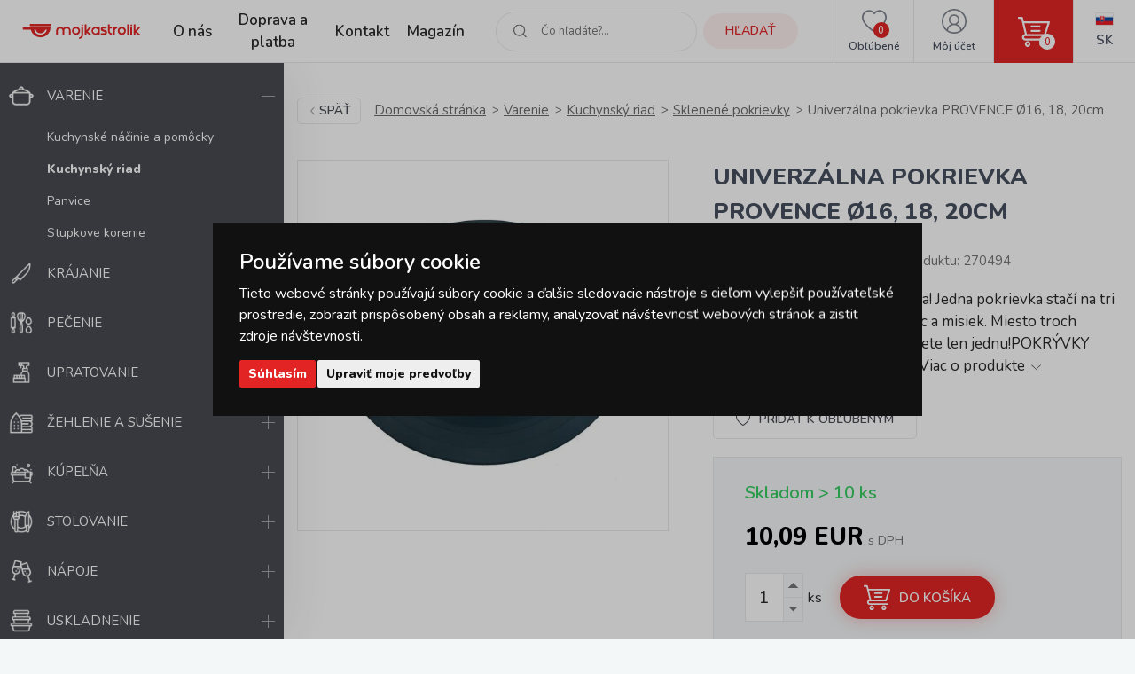

--- FILE ---
content_type: text/html; charset=UTF-8
request_url: https://www.mojkastrolik.sk/univerzalna-pokrievka-provence-16-18-20cm.html
body_size: 16111
content:
<!doctype html><html lang="sk"><head><meta charset="UTF-8"><meta name="description" content="Univerzálna pokrievka PROVENCE Ø16, 18, 20cm od značky  ✅ a aktuální skladovou dostupností: Skladom ✅"><meta name="distribution" content="global"><meta name="resource-type" content="document"><meta name="viewport" content="width=device-width, initial-scale=1.0"><meta name="robots" content="all,follow"><title>Univerzálna pokrievka PROVENCE Ø16, 18, 20cm | mojkastrolik.sk</title><meta name="facebook-domain-verification" content="sroyrdt8x1jompnkgwzk944mux59g6"><link rel="apple-touch-icon" sizes="180x180" href="/templates/img/favicons/apple-touch-icon.png"><link rel="icon" type="image/png" sizes="32x32" href="/templates/img/favicons/favicon-32x32.png"><link rel="icon" type="image/png" sizes="16x16" href="/templates/img/favicons/favicon-16x16.png"><link rel="manifest" href="/templates/img/favicons/site.webmanifest"><link rel="mask-icon" href="/templates/img/favicons/safari-pinned-tab.svg" color="#e22524"><link rel="shortcut icon" href="/templates/img/favicons/favicon.ico"><meta name="msapplication-TileColor" content="#ffffff"><meta name="msapplication-config" content="/templates/img/favicons/browserconfig.xml"><meta name="theme-color" content="#ffffff"><link rel="preconnect" href="https://fonts.googleapis.com"><link rel="preconnect" href="https://fonts.gstatic.com" crossorigin><link href="https://fonts.googleapis.com/css2?family=Nunito:wght@400;600;800&display=swap" rel="stylesheet"><script>"use strict";if (localStorage.getItem("FontFaceObserver") === "fontIsLoaded") document.documentElement.classList.add("fonts-loaded");</script><link rel="stylesheet" href="/templates/css/stylesheet.min.css?v=23.03.23"><link rel="stylesheet" href="/templates/css/fancybox-popups.css?v=22.10.31"><link rel="stylesheet" href="/templates/css/custom.css?v=23.03.23"><link rel="stylesheet" href="//assets.shean.cz/cart/v4/last/cart.min.css?v=20.11.17"><script src="/templates/js/js.cookie.js"></script><script src="/templates/js/jquery.min.js"></script><script>
	var dataLayer = dataLayer || []; // Google Tag Manager
	var dlJson = '{"ecommerce":{"detail":{"products":[{"name":"Univerz\u00e1lna pokrievka PROVENCE \u00d816, 18, 20cm","id":"270494","product_id":"6107","price":"10.09","brand":"","category":"\/sklenene-pokrievky-na-hrnce\/","dimension10":"","dimension11":"S"}]}},"event":"product_detail"}';
	dlJson = JSON.parse(dlJson);
	dataLayer.push(dlJson);

	dataLayer.push({
		"pageCategory": "product_detail",
	});
</script><script>
	
	dataLayer.push({'google_tag_params' : {
		'ecomm_prodid' : '6107',
		'ecomm_pagetype' : 'product',
		'ecomm_totalvalue' : '10.09',
		'category_name' : '/sklenene-pokrievky-na-hrnce/'
	}});
</script><script>
	var cookieConsentConfig = {
		"cookieConsentCustomerRegistered": false,
		"cookieConsentCustomerStatus": {
			"personalizace": !!+1,
			"tracking": !!+1,
			"ads": !!+1
		},
		"cookieConsentTranslations": {
			"tCookies-dialog-title": `Používame súbory cookie`,
			"tCookies-dialog-info": `Tieto webové stránky používajú súbory cookie a ďalšie sledovacie nástroje s&nbsp;cieľom vylepšiť používateľské prostredie, zobraziť prispôsobený obsah a reklamy, analyzovať návštevnosť webových stránok a zistiť zdroje návštevnosti.`,
			"tCookies-dialog-btn-agree": `Súhlasím`,
			"tCookies-dialog-btn-change": `Upraviť moje predvoľby`,
			"tCookies-dialog-btn-refuse": `Odmietam`,
			"tCookies-popup-title": `Centrum predvolieb súborov cookie`,
			"tCookies-popup-info": `<p>Súbory cookie sú veľmi malé textové súbory, ktoré sa ukladajú do vášho zariadenia pri navštevovaní webových stránok. Súbory cookie používame na rôzne účely a na vylepšenie vášho online zážitku na webovej stránke (napríklad na zapamätanie prihlasovacích údajov k vášmu účtu).</p>

<p>Pri prechádzaní našich webových stránok môžete zmeniť svoje predvoľby a odmietnuť určité typy súborov cookie, ktoré sa majú ukladať do vášho počítača. Môžete taktiež odstrániť všetky súbory cookie, ktoré sú už uložené vo vašom počítači, ale majte na pamäti, že odstránenie súborov cookie vám môže zabrániť v používaní častí nášho webu.</p>`,
			"tCookies-popup-strict-title": `Bezpodmienečne nutné súbory cookie`,
			"tCookies-popup-strict-info": `Tieto súbory cookie sú nutné na to, aby sme vám mohli poskytovať služby dostupné prostredníctvom nášho webu a aby sme vám umožnili používať určité funkcie nášho webu.`,
			"tCookies-popup-function-title": `Súbory cookie pre funkcionality`,
			"tCookies-popup-function-info": `Tieto súbory cookie sa používajú na to, aby vám na našich webových stránkach poskytovali personalizovaný používateľský zážitok a aby si pamätali vaše voľby, ktoré ste použili pri používaní našich webových stránok.`,
			"tCookies-popup-person-title": `Sledovacie a výkonnostné súbory cookie`,
			"tCookies-popup-person-info": `Tieto súbory cookie sa používajú na zhromažďovanie informácií na analýzu prevádzky na našich webových stránkach a sledovanie používania našich webových stránok používateľmi.`,
			"tCookies-popup-ads-title": `Súbory cookie na cielenie a reklamu`,
			"tCookies-popup-ads-info": `Tieto súbory cookie sa používajú na zobrazovanie reklamy, ktorá vás pravdepodobne bude zaujímať na základe vašich zvykov pri prechádzaní.`,
			"tCookies-popup-other-title": `Ďalšie informácie`,
			"tCookies-popup-other-info": `<p>V&nbsp;prípade akýchkoľvek otázok vo veci našich zásad týkajúcich sa súborov cookie a&nbsp;vašich možností nás, prosím, kontaktujte.</p>

<p>Viac informácií nájdete na našej stránke <a href="/spracuvanie-osobnych-udajov/">Spracúvanie osobných údajov</a>.</p>
`,
			"tCookies-popup-btn-agree": `Prijať všetko`,
			"tCookies-popup-btn-save": `Uložiť moje predvoľby`
		},
		"cookieConsentCustomStyles": `#cookieconsent{top:0;right:0;bottom:0;left:0;max-width:100vw;max-height:100vh;width:100vw;height:100vh;background:none;}#cookieconsent:before{content:"";position:fixed;top:0;left:0;width:100%;height:100%;background:rgba(0, 0, 0, 0.25);z-index:9999;animation-duration: 700ms;animation-name: fadeIn;animation-iteration-count:1;}#cookieconsent .cookieconsent-inner{position:fixed;top:50%;right:auto;bottom:auto;left:50%;max-width:80rem;max-height:90vh;width:95vw;height:auto;background:#111;transform:translate(-50%, -50%);overflow-y:auto;z-index:99999;animation-duration: 700ms;animation-name: fadeIn;animation-iteration-count:1;}@keyframes fadeIn{from{opacity:0;}to{opacity:1;}}#cookieconsent .cookieconsent-inner .cookieconsent-btn--agree{background:#e22524;color:#fff} #cookieconsent .cookieconsent-inner .cookieconsent-btn--agree:hover{background:#c62524;color:#fff} #cookieconsent .cookieconsent-inner .cookieconsent-btn--refuse{display:none;}`
	}
</script><script src="//assets.shean.cz/cookieconsent/last/cookieconsent.min.js"></script><!-- Google Tag Manager --><script>(function(w,d,s,l,i){w[l]=w[l]||[];w[l].push({'gtm.start':
					new Date().getTime(),event:'gtm.js'});var f=d.getElementsByTagName(s)[0],
				j=d.createElement(s),dl=l!='dataLayer'?'&l='+l:'';j.async=true;j.src=
				'https://www.googletagmanager.com/gtm.js?id='+i+dl;f.parentNode.insertBefore(j,f);
			})(window,document,'script','dataLayer','GTM-MR8V3XN');</script><!-- End Google Tag Manager --></head><body><!-- Google Tag Manager (noscript) --><noscript><iframe src="https://www.googletagmanager.com/ns.html?id=GTM-MR8V3XN" height="0" width="0" style="display:none;visibility:hidden"></iframe></noscript><!-- End Google Tag Manager (noscript) --><div id="top"></div><div class="wrapper"><header><div class="header-main"><a href="#" class="side-menu-toggler toggler js-menu-toggler" data-toggle="body"><svg role="img" width="28" height="28" class="icon open"><use xlink:href="/templates/img/icons.svg#menu"></use></svg><svg role="img" width="28" height="28" class="icon close"><use xlink:href="/templates/img/icons.svg#close"></use></svg></a><a href="/" class="logo" title="MojKastrolik.sk"><img src="/templates/img/logo-sk.svg" alt="MojKastrolik.sk" width="160" height="37"></a><nav class="header-menu"><ul><li><a href="/o-nas/" title="O nás">O nás</a><li><a href="/doprava-a-platba/" title="Doprava a platba">Doprava a platba</a><li><a href="/kontakt/" title="Kontakt">Kontakt</a><li><a href="/magazin/" title="Magazín">Magazín</a></ul></nav><div class="header-icons"><div class="header-search"><a href="/vyhledavani/vyhledej.htm" title="Hľadať" class="link" data-toggle=".header-search"><svg role="img" width="16" height="16" class="icon"><use xlink:href="/templates/img/icons.svg#search"></use></svg><span class="name">Hľadať</span></a><div class="header-tooltip"><form action="/vyhledavani/vyhledej.htm" role="search" method="get" class="header-search-form"><fieldset><label><svg role="img" width="16" height="16" class="icon"><use xlink:href="/templates/img/icons.svg#search"></use></svg><input type="text" name="search" placeholder="Čo hľadáte?..." class="form-control" required><button type="submit" class="btn btn-primary btn-primary-light" title="Hľadať">Hľadať</button></label></fieldset></form></div></div><div class="header-favourite"><a href="/oblibene-produkty/seznam.htm" title="Obľúbené" class="link"><svg role="img" width="28" height="28" class="icon"><use xlink:href="/templates/img/icons.svg#heart"></use></svg><span class="name">Obľúbené</span><span class="count js-favourite_product-count" data-favourite_product-count="0">-</span></a></div><div class="header-user"><a href="/zakaznik/prihlasovaci-formular.htm" title="Môj účet" class="link js-popup-login" data-fancybox><svg role="img" width="28" height="28" class="icon"><use xlink:href="/templates/img/icons.svg#user"></use></svg><span class="name">Môj účet</span></a><div class="header-tooltip"><ul><li><a href="/zakaznik/prihlasovaci-formular.htm" title="Prihlásiť sa" class="js-popup-login" data-fancybox>Prihlásiť sa</a></li><li><a href="/zakaznik/registracni-formular.htm" title="Zaregistrovať sa">Zaregistrovať sa</a></li></ul></div><div style="display:none"><div id="popup-login_form" class="popup"><h1 class="mt0">Prihlásenie</h1><form action="/zakaznik/prihlasovaci-formular.htm" method="post"><fieldset><label class="inp-icon icon-user mb10"><input class="form-control" type="text" name="login" placeholder="Registračný e-mail" required></label><label class="inp-icon icon-lock mb20"><input class="form-control" type="password" name="passw" placeholder="Vaše heslo" required></label><a href="/zakaznik/registracni-formular.htm" title="Zaregistrovať sa">Zaregistrovať sa</a><a href="/zakaznik/zapomenute-heslo.htm" title="Zabudnuté heslo" class="forgot_pass">Zabudnuté heslo</a><button class="btn btn-primary" title="Prihlásiť sa" type="submit">Prihlásiť sa</button></fieldset></form></div></div><script>
		$(document).ready(function() {
			$(".js-popup-login").attr("href", "#popup-login_form");

			$("#popup-login_form").find("form").bind("submit", function(e) {
				e.preventDefault();
				$.ajax({
					type   : "POST",
					cache  : false,
					url    : $(this).attr("action") + "?data=_customer_form&noredirect=1",
					data   : $(this).serializeArray(),
					dataType: "text",
					success : function(xhr) {
						if(xhr === "true"){
							window.location.hash += "login_successful";
							window.location.reload();
						} else {
							var json = jQuery.parseJSON(xhr);
							//noinspection JSUnresolvedVariable
							var error = json.data._customer_form.login_form.error_list;

							var error_text = "";
							$.each(error, function(i) {
								error_text = "<li>" + error[i] + "</li>";
							});

							var $popupLoginForm = $("#popup-login_form");
							$popupLoginForm.find(".error_message").remove();
							$popupLoginForm.find("fieldset").prepend("<div class='error_message'><ul>" + error_text + "</ul></div>");
							$popupLoginForm.find(".error_message").hide().fadeIn("slow");
						}
					},
					error: function(jqxhr, textStatus, error) {
						var error_unknown = "Neznámá chyba (Unknown error).";
						$.fancybox.open("<div class='popup popup-message popup-error'><div class='capt'>CHYBA</div><div class='cont'>" + error_unknown + "</div></div>");
						var err = " - " + textStatus + "\nerror: " + jqxhr.status + " (" + error + ")\ncall url: " + $(this)[0].url + "\ncall param: " + $(this)[0].data;
						console.error("Request Failed" + err);
					}
				});
				return false;
			});
		});
	</script></div><div class="header-cart"><a href="/kosik/detail.htm" title="Košík" class="link"><svg role="img" width="16" height="16" class="icon"><use xlink:href="/templates/img/icons.svg#cart"></use></svg><span class="count">0</span></a><div class="header-tooltip header-cart_tooltip"><div class="header-items is-empty"><div class="pictogram"><svg role="img" width="16" height="16" class="icon"><use xlink:href="/templates/img/icons.svg#smile-sad"></use></svg></div><h3>V košíku zatiaľ nič nie je</h3></div><div class="header-transit"><h4>Spôsoby doručenia</h4><ul><li><span>PPL / Express One </span> <strong>5,90 EUR</strong></li><li>GLS&nbsp;<strong>5,90 EUR</strong></li><li><span>Zásielkovna </span> <strong>3,90 EUR</strong></li><li><span>Zásielkovna - doručenie na adresu</span> <strong>5,90 EUR</strong></li></ul></div><div class="header-summarize"><p class="summarize-info"><svg role="img" width="16" height="16" class="icon mr5"><use xlink:href="/templates/img/icons.svg#money"></use></svg><span>Nakúpte ešte za <strong>59.9&nbsp;EUR</strong> a&nbsp;získajte <strong>dopravu ZADARMO</strong></span></p><div class="summarize-bar"><span class="line"></span></div><div class="summarize-bottom"><div class="summarize-date"><div class="pictogram"><svg role="img" width="16" height="16" class="icon"><use xlink:href="/templates/img/icons.svg#truck"></use></svg></div><div class="information"><span>Tovar dodáme do</span> <strong>3 pracovných dní</strong></div></div><a href="/kosik/detail.htm" title="Do košíka" class="btn btn-primary btn-block">Do košíka<svg role="img" width="16" height="16" class="icon ml10"><use xlink:href="/templates/img/icons.svg#caret-right"></use></svg></a></div></div></div></div><div class="header-lang"><div class="link"><strong class="name"><img src="/templates/img/flags/flag-sk.jpg" alt="Slovenština" loading="lazy" height="16" width="21"><span>Sk</span></strong></div><div class="header-tooltip"><ul><li><a href="https://www.mujrendlik.cz/univerzalni-poklice-provence-16-18-20cm.html" class="name"><img src="/templates/img/flags/flag-cs.jpg" alt="Čestina" loading="lazy" height="16" width="21"><span>Cs</span></a></li></ul></div></div></div></div></header><aside class="side-menu js-menu"><nav class="side-menu-main"><ul><li class="is-opened"><a href="/varenie/" title="Varenie"><!--suppress HtmlUnknownTarget --><img src="/files/other_files/v/Vareni.png"srcset="[data-uri]"data-srcset="/files/other_files/v/Vareni.png"alt="Varenie"width="28"height="28"><noscript><img src="/files/other_files/v/Vareni.png" alt="Varenie" width="28" height="28"></noscript>Varenie</a><a href="#" class="toggler is-active" data-toggle><svg role="img" width="16" height="16" class="icon open"><use xlink:href="/templates/img/icons.svg#plus"></use></svg><svg role="img" width="16" height="16" class="icon close"><use xlink:href="/templates/img/icons.svg#minus"></use></svg></a><ul class="submenu"><li><a href="/kuchynske-naradie-a-pomocky/" title="Kuchynské náčinie a pomôcky">Kuchynské náčinie a pomôcky</a></li><li><a href="/riad-na-varenie/" title="Kuchynský riad"><strong>Kuchynský riad</strong></a></li><li><a href="/panvice/" title="Panvice">Panvice</a></li><li><a href="/koreni-kulinar-petr-stupka/" title="Stupkove korenie">Stupkove korenie</a></li></ul></li><li><a href="/krajanie/" title="Krájanie"><!--suppress HtmlUnknownTarget --><img src="/files/other_files/k/Krajeni.png"srcset="[data-uri]"data-srcset="/files/other_files/k/Krajeni.png"alt="Krájanie"width="28"height="28"><noscript><img src="/files/other_files/k/Krajeni.png" alt="Krájanie" width="28" height="28"></noscript>Krájanie</a><a href="#" class="toggler" data-toggle><svg role="img" width="16" height="16" class="icon open"><use xlink:href="/templates/img/icons.svg#plus"></use></svg><svg role="img" width="16" height="16" class="icon close"><use xlink:href="/templates/img/icons.svg#minus"></use></svg></a><ul class="submenu"><li><a href="/bloky-a-drziaky-na-kuchynske-noze/" title="Bloky a držiaky na nože">Bloky a držiaky na nože</a></li><li><a href="/brusky-na-noze-ostrice-nozov/" title="Brúsky na nože">Brúsky na nože</a></li><li><a href="/kuchynske-krajacia-lopariky-a-dosticky/" title="Krájacie lopáriky a doštičky">Krájacie lopáriky a doštičky</a></li><li><a href="/kuchynske-noze-a-sekaciky/" title="Nože a sekáčiky">Nože a sekáčiky</a></li><li><a href="/kuchynske-noznice-na-hydinu/" title="Nožnice">Nožnice</a></li><li><a href="/victorinox/" title="Victorinox">Victorinox</a></li></ul></li><li><a href="/pecenie/" title="Pečenie"><!--suppress HtmlUnknownTarget --><img src="/files/other_files/p/Peceni.png"srcset="[data-uri]"data-srcset="/files/other_files/p/Peceni.png"alt="Pečenie"width="28"height="28"><noscript><img src="/files/other_files/p/Peceni.png" alt="Pečenie" width="28" height="28"></noscript>Pečenie</a><a href="#" class="toggler" data-toggle><svg role="img" width="16" height="16" class="icon open"><use xlink:href="/templates/img/icons.svg#plus"></use></svg><svg role="img" width="16" height="16" class="icon close"><use xlink:href="/templates/img/icons.svg#minus"></use></svg></a><ul class="submenu"><li><a href="/detske-supravy-na-pecenie/" title="Detské súpravy na pečenie">Detské súpravy na pečenie</a></li><li><a href="/formicky-a-vykrajovacky-na-sladkosti/" title="Formičky a vykrajovačky na sladkosti">Formičky a vykrajovačky na sladkosti</a></li><li><a href="/formy-na-pecenie/" title="Formy na pečenie">Formy na pečenie</a></li><li><a href="/chnapky-a-utierky-do-kuchyne/" title="Kuchynské chňapky a utierky">Kuchynské chňapky a utierky</a></li><li><a href="/kuchynske-vahy/" title="Kuchynské váhy">Kuchynské váhy</a></li><li><a href="/osatky-a-kosiky-na-pecivo/" title="Ošatky na pečivo">Ošatky na pečivo</a></li><li><a href="/plechy-na-pecenie/" title="Plechy na pečenie / do rúry">Plechy na pečenie / do rúry</a></li><li><a href="/pomocky-na-pecenie/" title="Pomôcky na pečenie">Pomôcky na pečenie</a></li><li><a href="/zapekacie-misy-a-pekace/" title="Zapekacie misy a pekáče">Zapekacie misy a pekáče</a></li></ul></li><li><a href="/potreby-a-vybavenie-na-upratovanie-domacnosti/" title="Upratovanie"><!--suppress HtmlUnknownTarget --><img src="/files/other_files/u/Uklid.png"srcset="[data-uri]"data-srcset="/files/other_files/u/Uklid.png"alt="Upratovanie"width="28"height="28"><noscript><img src="/files/other_files/u/Uklid.png" alt="Upratovanie" width="28" height="28"></noscript>Upratovanie</a><a href="#" class="toggler" data-toggle><svg role="img" width="16" height="16" class="icon open"><use xlink:href="/templates/img/icons.svg#plus"></use></svg><svg role="img" width="16" height="16" class="icon close"><use xlink:href="/templates/img/icons.svg#minus"></use></svg></a><ul class="submenu"><li><a href="/cistiace-handry-a-utierky-na-umyvanie-predaj/" title="Čistiace handry a utierky">Čistiace handry a utierky</a></li><li><a href="/cistiace-upratovacie-prostriedky-predaj/" title="Čistiace prostriedky">Čistiace prostriedky</a></li><li><a href="/upratovacie-gumove-rukavice/" title="Gumové rukavice">Gumové rukavice</a></li><li><a href="/hubky-a-drotenky-na-riad-do-kuchyne/" title="Hubky a drôtenky do kuchyne">Hubky a drôtenky do kuchyne</a></li><li><a href="/kuchynske-chnapky-s-magnetom-a-utierky/" title="Kuchynské chňapky a utierky">Kuchynské chňapky a utierky</a></li><li><a href="/masazne-hubky-na-tvar-aj-umyvanie/" title="Masážne hubky">Masážne hubky</a></li><li><a href="/rucne-mopy-na-upratovanie/" title="Mopy a príslušenstvo">Mopy a príslušenstvo</a></li><li><a href="/kuchynske-odkvapkavace-a-priborniky-na-riad/" title="Odkvapkávače a príborníky">Odkvapkávače a príborníky</a></li><li><a href="/odpadkove-kose/" title="Odpadkové koše">Odpadkové koše</a></li><li><a href="/plastove-umyvadla-a-lavory/" title="Plastové umývadlá">Plastové umývadlá</a></li><li><a href="/rohozky-pred-vchodove-dvere/" title="Rohožky">Rohožky</a></li><li><a href="/stierky-na-umyvanie-okien/" title="Stierky na okná">Stierky na okná</a></li><li><a href="/umyvacie-hubky-na-riad/" title="Umývacie hubky">Umývacie hubky</a></li><li><a href="/upratovacie-vedierka-a-vedra/" title="Vedierka a vedrá">Vedierka a vedrá</a></li><li><a href="/supravy-a-stetky-na-wc/" title="WC súpravy a štetky">WC súpravy a štetky</a></li><li><a href="/zatky/" title="Zátky">Zátky</a></li><li><a href="/zmetaky-kefy-a-lopatky/" title="Zmetáky, kefy a lopatky">Zmetáky, kefy a lopatky</a></li></ul></li><li><a href="/zehlenie-a-susenie-bielizne/" title="Žehlenie a sušenie"><!--suppress HtmlUnknownTarget --><img src="/files/other_files/z/Zehleni.png"srcset="[data-uri]"data-srcset="/files/other_files/z/Zehleni.png"alt="Žehlenie a sušenie"width="28"height="28"><noscript><img src="/files/other_files/z/Zehleni.png" alt="Žehlenie a sušenie" width="28" height="28"></noscript>Žehlenie a sušenie</a><a href="#" class="toggler" data-toggle><svg role="img" width="16" height="16" class="icon open"><use xlink:href="/templates/img/icons.svg#plus"></use></svg><svg role="img" width="16" height="16" class="icon close"><use xlink:href="/templates/img/icons.svg#minus"></use></svg></a><ul class="submenu"><li><a href="/kose-na-bielizen/" title="Koše na bielizeň">Koše na bielizeň</a></li><li><a href="/ramienka/" title="Ramienka">Ramienka</a></li><li><a href="/snury-a-kolicky-na-bielizen/" title="Šnúry a kolíčky na bielizeň">Šnúry a kolíčky na bielizeň</a></li><li><a href="/susiaky-na-bielizen/" title="Sušiaky na bielizeň">Sušiaky na bielizeň</a></li><li><a href="/vesiaky-a-haciky/" title="Vešiaky a háčiky">Vešiaky a háčiky</a></li><li><a href="/zehliace-dosky/" title="Žehliace dosky">Žehliace dosky</a></li></ul></li><li><a href="/kupelnove-vybavenie/" title="Kúpeľňa"><!--suppress HtmlUnknownTarget --><img src="/files/other_files/k/Koupelna.png"srcset="[data-uri]"data-srcset="/files/other_files/k/Koupelna.png"alt="Kúpeľňa"width="28"height="28"><noscript><img src="/files/other_files/k/Koupelna.png" alt="Kúpeľňa" width="28" height="28"></noscript>Kúpeľňa</a><a href="#" class="toggler" data-toggle><svg role="img" width="16" height="16" class="icon open"><use xlink:href="/templates/img/icons.svg#plus"></use></svg><svg role="img" width="16" height="16" class="icon close"><use xlink:href="/templates/img/icons.svg#minus"></use></svg></a><ul class="submenu"><li><a href="/hygiena-do-kupelne/" title="Hygiena">Hygiena</a></li><li><a href="/doplnky-do-kupelne/" title="Kúpeľňové doplnky">Kúpeľňové doplnky</a></li><li><a href="/predlozky-do-kupelne/" title="Kúpeľňové predložky">Kúpeľňové predložky</a></li><li><a href="/digitalne-osobne-vahy/" title="Osobné váhy">Osobné váhy</a></li><li><a href="/doplnky-pre-deti-do-kupelne/" title="Pre deti">Pre deti</a></li><li><a href="/zavesy-do-sprchy/" title="Sprchové závesy">Sprchové závesy</a></li><li><a href="/uteraky-a-osusky/" title="Uteráky a osušky">Uteráky a osušky</a></li></ul></li><li><a href="/stolovanie/" title="Stolovanie"><!--suppress HtmlUnknownTarget --><img src="/files/other_files/s/Stolovani.png"srcset="[data-uri]"data-srcset="/files/other_files/s/Stolovani.png"alt="Stolovanie"width="28"height="28"><noscript><img src="/files/other_files/s/Stolovani.png" alt="Stolovanie" width="28" height="28"></noscript>Stolovanie</a><a href="#" class="toggler" data-toggle><svg role="img" width="16" height="16" class="icon open"><use xlink:href="/templates/img/icons.svg#plus"></use></svg><svg role="img" width="16" height="16" class="icon close"><use xlink:href="/templates/img/icons.svg#minus"></use></svg></a><ul class="submenu"><li><a href="/dochucovanie-pokrmov/" title="Dochucovanie">Dochucovanie</a></li><li><a href="/kuchynske-hodiny-analogove/" title="Kuchynské hodiny analógové">Kuchynské hodiny analógové</a></li><li><a href="/papierove-obrusky/" title="Obrúsky">Obrúsky</a></li><li><a href="/prestieranie-na-stol-obrusy-a-podlozky/" title="Prestieranie, obrusy a podložky">Prestieranie, obrusy a podložky</a></li><li><a href="/jedalenske-pribory/" title="Príbory">Príbory</a></li><li><a href="/riad-z-cukrovej-trstiny/" title="Riad z cukrovej trstiny">Riad z cukrovej trstiny</a></li><li><a href="/servirovanie/" title="Servírovanie">Servírovanie</a></li><li><a href="/jedalenske-taniere/" title="Taniere">Taniere</a></li><li><a href="/sklenene-vazy/" title="Vázy">Vázy</a></li></ul></li><li><a href="/napoje/" title="Nápoje"><!--suppress HtmlUnknownTarget --><img src="/files/other_files/n/Napoje.png"srcset="[data-uri]"data-srcset="/files/other_files/n/Napoje.png"alt="Nápoje"width="28"height="28"><noscript><img src="/files/other_files/n/Napoje.png" alt="Nápoje" width="28" height="28"></noscript>Nápoje</a><a href="#" class="toggler" data-toggle><svg role="img" width="16" height="16" class="icon open"><use xlink:href="/templates/img/icons.svg#plus"></use></svg><svg role="img" width="16" height="16" class="icon close"><use xlink:href="/templates/img/icons.svg#minus"></use></svg></a><ul class="submenu"><li><a href="/flase-na-pitie/" title="Fľaše na pitie">Fľaše na pitie</a></li><li><a href="/hrnceky-a-salky/" title="Hrnčeky a šálky">Hrnčeky a šálky</a></li><li><a href="/kanvice-a-dzbany/" title="Kanvice a džbány">Kanvice a džbány</a></li><li><a href="/kavovary/" title="Kávovary">Kávovary</a></li><li><a href="/pohar/" title="Pohár">Pohár</a></li><li><a href="/pomocky-k-napojom/" title="Pomôcky k nápojom">Pomôcky k nápojom</a></li><li><a href="/pomocky-na-caj-a-kavu/" title="Pomôcky na čaj a kávu">Pomôcky na čaj a kávu</a></li><li><a href="/termosky-a-termohrnceky/" title="Termosky a termohrnčeky">Termosky a termohrnčeky</a></li><li><a href="/vina/" title="Vína">Vína</a></li></ul></li><li><a href="/skladovanie/" title="Uskladnenie"><!--suppress HtmlUnknownTarget --><img src="/files/other_files/u/Uskladneni.png"srcset="[data-uri]"data-srcset="/files/other_files/u/Uskladneni.png"alt="Uskladnenie"width="28"height="28"><noscript><img src="/files/other_files/u/Uskladneni.png" alt="Uskladnenie" width="28" height="28"></noscript>Uskladnenie</a><a href="#" class="toggler" data-toggle><svg role="img" width="16" height="16" class="icon open"><use xlink:href="/templates/img/icons.svg#plus"></use></svg><svg role="img" width="16" height="16" class="icon close"><use xlink:href="/templates/img/icons.svg#minus"></use></svg></a><ul class="submenu"><li><a href="/balenie-potravin/" title="Balenie potravín">Balenie potravín</a></li><li><a href="/nakupne-tasky-a-tasky-na-kolieskach/" title="Nákupné tašky a tašky na kolieskach">Nákupné tašky a tašky na kolieskach</a></li><li><a href="/organizacia-kuchyne/" title="Organizácia kuchyne">Organizácia kuchyne</a></li><li><a href="/skladovanie-liekov/" title="Skladovanie liekov">Skladovanie liekov</a></li><li><a href="/skladovanie-potravin/" title="Skladovanie potravín">Skladovanie potravín</a></li><li><a href="/skladovanie-v-domacnosti/" title="Skladovanie v domácnosti">Skladovanie v domácnosti</a></li><li><a href="/zavaranie/" title="Zaváranie">Zaváranie</a></li></ul></li><li><a href="/pre-deti/" title="Pre deti"><!--suppress HtmlUnknownTarget --><img src="/files/other_files/p/Pro_deti.png"srcset="[data-uri]"data-srcset="/files/other_files/p/Pro_deti.png"alt="Pre deti"width="28"height="28"><noscript><img src="/files/other_files/p/Pro_deti.png" alt="Pre deti" width="28" height="28"></noscript>Pre deti</a><a href="#" class="toggler" data-toggle><svg role="img" width="16" height="16" class="icon open"><use xlink:href="/templates/img/icons.svg#plus"></use></svg><svg role="img" width="16" height="16" class="icon close"><use xlink:href="/templates/img/icons.svg#minus"></use></svg></a><ul class="submenu"><li><a href="/detske-cestovne-doplnky/" title="Cestovanie">Cestovanie</a></li><li><a href="/detska-narodeninova-party/" title="Detská párty">Detská párty</a></li><li><a href="/detske-nastenne-hodiny/" title="Detské hodiny">Detské hodiny</a></li><li><a href="/detske-pecenie/" title="Detské pečenie">Detské pečenie</a></li><li><a href="/detske-stolovanie/" title="Detské stolovanie">Detské stolovanie</a></li><li><a href="/detske-ulozne-boxy/" title="Detské úložné boxy">Detské úložné boxy</a></li><li><a href="/kreativa/" title="Kreatíva">Kreatíva</a></li><li><a href="/detske-kupanie/" title="Kúpanie">Kúpanie</a></li><li><a href="/hracky-pre-deti/" title="Na hranie">Na hranie</a></li><li><a href="/papiernictvo/" title="Papiernictvo">Papiernictvo</a></li><li><a href="/detske-plastenky/" title="Pláštenky a dáždniky">Pláštenky a dáždniky</a></li><li><a href="/formy-na-zmrzlinu-a-lizanky/" title="Tvorítka na zmrzlinu a lízanky">Tvorítka na zmrzlinu a lízanky</a></li></ul></li><li><a href="/oslavy-a-sviecky/" title="Oslavy a sviečky"><!--suppress HtmlUnknownTarget --><img src="/files/other_files/o/Oslavy_a_svicky.png"srcset="[data-uri]"data-srcset="/files/other_files/o/Oslavy_a_svicky.png"alt="Oslavy a sviečky"width="28"height="28"><noscript><img src="/files/other_files/o/Oslavy_a_svicky.png" alt="Oslavy a sviečky" width="28" height="28"></noscript>Oslavy a sviečky</a><a href="#" class="toggler" data-toggle><svg role="img" width="16" height="16" class="icon open"><use xlink:href="/templates/img/icons.svg#plus"></use></svg><svg role="img" width="16" height="16" class="icon close"><use xlink:href="/templates/img/icons.svg#minus"></use></svg></a><ul class="submenu"><li><a href="/baliace-potreby/" title="Balenie darčekov">Balenie darčekov</a></li><li><a href="/dekoracie/" title="Dekorácie">Dekorácie</a></li><li><a href="/potreby-na-party/" title="Potreby na párty">Potreby na párty</a></li><li><a href="/sviecky/" title="Sviečky">Sviečky</a></li><li><a href="/stojany-na-sviecky/" title="Svietniky">Svietniky</a></li><li><a href="/vina-0/" title="Vína">Vína</a></li><li><a href="/vonne-difuzery/" title="Vonné difuzéry">Vonné difuzéry</a></li><li><a href="/vonne-lampy-vonne-vosky-a-oleje/" title="Vonné lampy, vonné vosky a oleje">Vonné lampy, vonné vosky a oleje</a></li></ul></li><li><a href="/dom-a-zahrada/" title="Dom a záhrada"><!--suppress HtmlUnknownTarget --><img src="/files/other_files/z/Zahrada.png"srcset="[data-uri]"data-srcset="/files/other_files/z/Zahrada.png"alt="Dom a záhrada"width="28"height="28"><noscript><img src="/files/other_files/z/Zahrada.png" alt="Dom a záhrada" width="28" height="28"></noscript>Dom a záhrada</a><a href="#" class="toggler" data-toggle><svg role="img" width="16" height="16" class="icon open"><use xlink:href="/templates/img/icons.svg#plus"></use></svg><svg role="img" width="16" height="16" class="icon close"><use xlink:href="/templates/img/icons.svg#minus"></use></svg></a><ul class="submenu"><li><a href="/dekoracie-0/" title="Dekorácie">Dekorácie</a></li><li><a href="/dekorativne-osvetlenie/" title="Dekoratívne osvetlenie">Dekoratívne osvetlenie</a></li><li><a href="/grilovanie/" title="Grilovanie">Grilovanie</a></li><li><a href="/kvetinace/" title="Kvetináče">Kvetináče</a></li><li><a href="/ostatne/" title="Ostatné">Ostatné</a></li><li><a href="/papuce-a-ponozky/" title="Papuče a ponožky">Papuče a ponožky</a></li><li><a href="/skladacie-schodiky-do-domacnosti/" title="Schodíky do domácnosti">Schodíky do domácnosti</a></li><li><a href="/zahradne-doplnky/" title="Záhradné doplnky">Záhradné doplnky</a></li><li><a href="/zahradne-naradie-a-prislusenstvo/" title="Záhradné náradie a príslušenstvo">Záhradné náradie a príslušenstvo</a></li><li><a href="/zahradny-nabytok/" title="Záhradný nábytok">Záhradný nábytok</a></li><li><a href="/zdravie/" title="Zdravie">Zdravie</a></li></ul></li><li><a href="/kolekcie/" title="Kolekcie"><!--suppress HtmlUnknownTarget --><img src="/files/other_files/k/Kolekce.png"srcset="[data-uri]"data-srcset="/files/other_files/k/Kolekce.png"alt="Kolekcie"width="28"height="28"><noscript><img src="/files/other_files/k/Kolekce.png" alt="Kolekcie" width="28" height="28"></noscript>Kolekcie</a><a href="#" class="toggler" data-toggle><svg role="img" width="16" height="16" class="icon open"><use xlink:href="/templates/img/icons.svg#plus"></use></svg><svg role="img" width="16" height="16" class="icon close"><use xlink:href="/templates/img/icons.svg#minus"></use></svg></a><ul class="submenu"><li><a href="/domace-potreby-s-motivom-cars/" title="Cars">Cars</a></li><li><a href="/domace-potreby-s-motivom-levandule/" title="Levanduľa">Levanduľa</a></li><li><a href="/domace-potreby-s-motivom-love-laska/" title="Love">Love</a></li><li><a href="/domace-potreby-s-motivom-macky/" title="Mačky">Mačky</a></li><li><a href="/domace-potreby-s-motivom-psa/" title="Pes">Pes</a></li><li><a href="/domace-potreby-s-motivom-psa-a-macky/" title="Pes a mačka">Pes a mačka</a></li><li><a href="/domace-potreby-s-motivom-plameniaka/" title="Plameniak">Plameniak</a></li><li><a href="/retro-domace-potreby/" title="Retro">Retro</a></li><li><a href="/domace-potreby-s-motivom-soviciek/" title="Sovičky">Sovičky</a></li><li><a href="/domace-potreby-s-motivom-starwars/" title="Starwars">Starwars</a></li></ul></li><li><a href="/domace-spotrebice/" title="Domáce spotrebiče"><!--suppress HtmlUnknownTarget --><img src="/files/other_files/d/Domaci_spotrebice.png"srcset="[data-uri]"data-srcset="/files/other_files/d/Domaci_spotrebice.png"alt="Domáce spotrebiče"width="28"height="28"><noscript><img src="/files/other_files/d/Domaci_spotrebice.png" alt="Domáce spotrebiče" width="28" height="28"></noscript>Domáce spotrebiče</a><a href="#" class="toggler" data-toggle><svg role="img" width="16" height="16" class="icon open"><use xlink:href="/templates/img/icons.svg#plus"></use></svg><svg role="img" width="16" height="16" class="icon close"><use xlink:href="/templates/img/icons.svg#minus"></use></svg></a><ul class="submenu"><li><a href="/domace-ventilatory/" title="Domáce ventilátory">Domáce ventilátory</a></li><li><a href="/hriankovace/" title="Hriankovače">Hriankovače</a></li><li><a href="/mixery-a-slahace-a-hnetace/" title="Mixéry a šľahače a hnetače">Mixéry a šľahače a hnetače</a></li><li><a href="/rychlovarne-kanvice-sencor/" title="Rýchlovarné kanvice">Rýchlovarné kanvice</a></li><li><a href="/ryzovary/" title="Ryžovary">Ryžovary</a></li><li><a href="/sekaciky-potravin/" title="Sekáčiky potravín">Sekáčiky potravín</a></li><li><a href="/sendvicovace/" title="Sendvičovače">Sendvičovače</a></li><li><a href="/sodastream/" title="Sodastream">Sodastream</a></li><li><a href="/susicky-potravin/" title="Sušičky potravín">Sušičky potravín</a></li><li><a href="/vysavace/" title="Vysávače">Vysávače</a></li><li><a href="/zavaracie-hrnce/" title="Zaváracie hrnce">Zaváracie hrnce</a></li></ul></li><li><a href="/dedoles-ponozky/" title="Veselé ponožky Dedoles"><!--suppress HtmlUnknownTarget --><img src="/files/other_files/p/Ponozky.png"srcset="[data-uri]"data-srcset="/files/other_files/p/Ponozky.png"alt="Veselé ponožky Dedoles"width="28"height="28"><noscript><img src="/files/other_files/p/Ponozky.png" alt="Veselé ponožky Dedoles" width="28" height="28"></noscript>Veselé ponožky Dedoles</a><a href="#" class="toggler" data-toggle><svg role="img" width="16" height="16" class="icon open"><use xlink:href="/templates/img/icons.svg#plus"></use></svg><svg role="img" width="16" height="16" class="icon close"><use xlink:href="/templates/img/icons.svg#minus"></use></svg></a><ul class="submenu"><li><a href="/damske-vesele-ponozky/" title="Dámske veselé ponožky">Dámske veselé ponožky</a></li><li><a href="/panske-vesele-ponozky/" title="Pánske veselé ponožky">Pánske veselé ponožky</a></li><li><a href="/detske-vesele-ponozky/" title="Detské veselé ponožky">Detské veselé ponožky</a></li><li><a href="/vesele-ponozky-so-zvieratkami/" title="Veselé ponožky so zvieratkami">Veselé ponožky so zvieratkami</a></li><li><a href="/vesele-ponozky-ovocie/" title="Veselé ponožky ovocie">Veselé ponožky ovocie</a></li><li><a href="/vesele-ponozky-sport/" title="Veselé ponožky šport">Veselé ponožky šport</a></li><li><a href="/vesele-ponozky-futbal/" title="Veselé ponožky futbal">Veselé ponožky futbal</a></li><li><a href="/vesele-ponozky-macky/" title="Veselé ponožky mačky">Veselé ponožky mačky</a></li><li><a href="/vesele-ponozky-pivo/" title="Veselé ponožky pivo">Veselé ponožky pivo</a></li><li><a href="/vesele-ponozky-vysoke/" title="Veselé ponožky vysoké">Veselé ponožky vysoké</a></li><li><a href="/vesele-ponozky-clenkove-nizke/" title="Veselé ponožky členkové">Veselé ponožky členkové</a></li><li><a href="/vesele-papuce-papuce/" title="Veselé papuče">Veselé papuče</a></li></ul></li><li><a href="/sezonne-tipy/" title="Sezónne tipy">Sezónne tipy</a><a href="#" class="toggler" data-toggle><svg role="img" width="16" height="16" class="icon open"><use xlink:href="/templates/img/icons.svg#plus"></use></svg><svg role="img" width="16" height="16" class="icon close"><use xlink:href="/templates/img/icons.svg#minus"></use></svg></a><ul class="submenu"><li><a href="/tipy-na-valentinske-darceky-pre-zeny-aj-pre-muzov/" title="Tipy na Valentína">Tipy na Valentína</a></li><li><a href="/sviecky-a-vazy-na-cintorin-nielen-na-dusicky/" title="Sviečky a vázy na cintorín">Sviečky a vázy na cintorín</a></li><li><a href="/tipy-na-jesen/" title="Tipy na jeseň">Tipy na jeseň</a></li><li><a href="/spat-do-skoly/" title="Späť do školy">Späť do školy</a></li><li><a href="/tipy-na-mikulasa/" title="Tipy na Mikuláša">Tipy na Mikuláša</a></li><li><a href="/vsetko-na-grilovanie/" title="Všetko na grilovanie">Všetko na grilovanie</a></li><li><a href="/tipy-pre-deti/" title="Tipy pre deti">Tipy pre deti</a></li><li><a href="/vybavenie-na-dovolenku/" title="Vybavenie na dovolenku">Vybavenie na dovolenku</a></li><li><a href="/vsetko-na-zavaranie-a-spracovanie-urody/" title="Všetko na zaváranie a spracovanie úrody">Všetko na zaváranie a spracovanie úrody</a></li><li><a href="/vianocne-doplnky-a-dekoracie/" title="Vianoce">Vianoce</a></li><li><a href="/domace-potreby-s-motivom-halloween/" title="Halloween">Halloween</a></li><li><a href="/darceky-ku-dnu-otcov/" title="Dárčeky ku Dňu otcov">Dárčeky ku Dňu otcov</a></li><li><a href="/pre-sportovych-fanusikov/" title="Pre športových fanúšikov">Pre športových fanúšikov</a></li><li><a href="/tipy-na-velkonocne-sviatky/" title="Tipy na Veľkonočné sviatky">Tipy na Veľkonočné sviatky</a></li><li><a href="/tipy-na-darceky-pre-zeny-k-narodeninam-a-sviatkom/" title="Tipy pre ženy">Tipy pre ženy</a></li></ul></li></ul></nav><nav class="side-menu-header"><ul><li><a href="/o-nas/" title="O nás">O nás</a></li><li><a href="/doprava-a-platba/" title="Doprava a platba">Doprava a platba</a></li><li><a href="/kontakt/" title="Kontakt">Kontakt</a></li><li><a href="/magazin/" title="Magazín">Magazín</a></li></ul></nav></aside><main><section class="breadcrumbs"><div class="container"><a href="#" title="späť" onclick="if (document.referrer.indexOf(window.location.host) !== -1) { history.go(-1); return false; } else { window.location.href = '/'; }" class="btn btn-transparent btn-square btn-gray"><svg role="img" width="16" height="16" class="icon"><use xlink:href="/templates/img/icons.svg#angle-left"></use></svg>späť</a><ul><li><a href="/" title="Domovská stránka">Domovská stránka</a></li><li><a href="/varenie/" title="Varenie">Varenie</a></li><li><a href="/riad-na-varenie/" title="Kuchynský riad">Kuchynský riad</a></li><li><a href="/sklenene-pokrievky-na-hrnce/" title="Sklenené pokrievky">Sklenené pokrievky</a></li><li>Univerzálna pokrievka PROVENCE Ø16, 18, 20cm</li></ul></div></section><section class="product-detail background-white"><div class="container"><div class="inside"><h1>Univerzálna pokrievka PROVENCE Ø16, 18, 20cm</h1><div class="images"><div class="image"><a href="/files/products_images/xlarge/0/270494.jpg" data-fancybox="gallery" data-caption="Univerzálna pokrievka PROVENCE Ø16, 18, 20cm" title="Univerzálna pokrievka PROVENCE Ø16, 18, 20cm"><!--suppress HtmlUnknownTarget --><img src="/files/products_images/large/0/270494.jpg"srcset="[data-uri]"data-srcset="/files/products_images/large/0/270494.jpg"alt="Univerzálna pokrievka PROVENCE Ø16, 18, 20cm"><noscript><img src="/files/products_images/large/0/270494.jpg" alt="Univerzálna pokrievka PROVENCE Ø16, 18, 20cm"></noscript></a></div></div><div class="reviews"><span class="rating"><svg role="img" class="icon is-highlight" width="16" height="16"><use xlink:href="/templates/img/icons.svg#star"></use></svg><svg role="img" class="icon is-highlight" width="16" height="16"><use xlink:href="/templates/img/icons.svg#star"></use></svg><svg role="img" class="icon is-highlight" width="16" height="16"><use xlink:href="/templates/img/icons.svg#star"></use></svg><svg role="img" class="icon is-highlight" width="16" height="16"><use xlink:href="/templates/img/icons.svg#star"></use></svg><svg role="img" class="icon is-highlight" width="16" height="16"><use xlink:href="/templates/img/icons.svg#star"></use></svg><small>&nbsp;(2x)</small></span><small>Kód produktu: 270494</small></div><div class="description"><p>  Dokonalá univerzálna pokrievka!  Jedna pokrievka stačí na tri veľkosti hrncov, pekáčov, panvíc a misiek.  Miesto troch objemných pokrievok potrebujete len jednu!POKRÝVKY GURMÁNOV PROVENCE sú…&nbsp;<a href="#tab-description" class="link" title="Viac o produkte">Viac o produkte <svg role="img" width="16" height="16" class="icon" style="margin-bottom: .25rem;"><use xlink:href="/templates/img/icons.svg#angle-down"></use></svg></a></p><div class="actions"><a href="#" data-favourite data-add="/oblibene-produkty/vloz/6107.htm" data-remove="/oblibene-produkty/odstran/6107.htm" data-product_id="6107" class="btn btn-transparent btn-square btn-gray"><svg role="img" width="16" height="16" class="icon mr10"><use xlink:href="/templates/img/icons.svg#heart"></use></svg><span class="add" title="Pridať k obľúbeným">Pridať k obľúbeným</span><span class="remove" title="Odstrániť z obľúbených">Odstrániť z obľúbených</span></a></div></div><div class="process"><form action="/kosik/vloz.htm" method="post" class="order js-product-insert" data-insert_ajax="/cart/insert-ajax.htm"><div><div class="stock"><span class="availability availability-available">Skladom&nbsp;> 10  ks			</span></div></div><div><div class="price"><strong>10,09 EUR</strong><small>s&nbsp;DPH</small><br></div><div class="cart"><label class="form-count"><input type="number" name="quantity" min="1" value="1" class="form-control js-quantity-input" required><a href="javascript:void(0);" class="js-quantity-change" data-quantity="plus"><svg role="img" class="icon"><use xlink:href="/templates/img/icons.svg#caret-up"></use></svg></a><a href="javascript:void(0);" class="js-quantity-change" data-quantity="minus"><svg role="img" class="icon"><use xlink:href="/templates/img/icons.svg#caret-down"></use></svg></a></label><span>ks</span><input type="hidden" name="product_id" value="6107"><button type="submit" title="Do košíka" class="btn btn-primary"><svg role="img" width="16" height="16" class="icon mr10"><use xlink:href="/templates/img/icons.svg#cart"></use></svg>Do košíka</button></div></div></form><div class="helper"><div class="person"><!--suppress HtmlUnknownTarget --><img src="/files/ckeditor/img/mr-rendlik.png"srcset="[data-uri]"data-srcset="/files/ckeditor/img/mr-rendlik.png"alt=""><noscript><img src="/files/ckeditor/img/mr-rendlik.png" alt=""></noscript><div class="content"><h5>Rád pomôžem</h5><p>Poznám všetky produkty ako vlastnú pokrievku</p></div></div><div class="contact"><a href="tel:+421277270049"><svg role="img" width="16" height="16" class="icon mr10"><use xlink:href="/templates/img/icons.svg#phone"></use></svg>+421 277 270 049</a><a href="mailto:zakaznici@mojkastrolik.sk"><svg role="img" width="16" height="16" class="icon mr10"><use xlink:href="/templates/img/icons.svg#envelope"></use></svg>zakaznici@mojkastrolik.sk</a></div></div></div><div class="benefits"><div class="item"><div class="pictogram"><svg role="img" class="icon"><use xlink:href="/templates/img/icons.svg#truck-delivery"></use></svg></div><p>Rýchlosť dodania<br /><strong>do 6 dní</strong></p></div><div class="item"><div class="pictogram"><svg role="img" class="icon"><use xlink:href="/templates/img/icons.svg#cart"></use></svg></div><p>Cez&nbsp;<strong>12 400</strong><br />objednávok</p></div><div class="item"><div class="pictogram"><svg role="img" class="icon"><use xlink:href="/templates/img/icons.svg#action-price-regular"></use></svg></div><p>Garancia<br /><strong>najnižšej ceny</strong></p></div></div></div></div></section><section class="product-tabs"><div class="container"><div class="detail-tabs js-responsive-tabs"><ul><li><a href="#tab-description" title="Popis a parametre"><svg role="img" width="16" height="16" class="icon"><use xlink:href="/templates/img/icons.svg#file-lines"></use></svg><span>Popis a parametre</span></a></li><li><a href="#tab-comments" title="Otázky"><svg role="img" width="16" height="16" class="icon"><use xlink:href="/templates/img/icons.svg#comments-outline"></use></svg><span>Otázky <span class="count">0</span></span></a></li><li><a href="#tab-rating" title="Hodnotenie"><svg role="img" width="16" height="16" class="icon"><use xlink:href="/templates/img/icons.svg#star-outline"></use></svg><span>Hodnotenie <span class="count">2</span></span></a></li></ul><div id="tab-description" class="product-description"><div class="inside"><div class="description"><h2>Opis produktu</h2><p style="margin-left:0cm; margin-right:0cm"><strong>Dokonalá univerzálna pokrievka!</strong> Jedna pokrievka stačí na tri veľkosti hrncov, pekáčov, panvíc a misiek. <strong>Miesto troch objemných pokrievok potrebujete len jednu!</strong></p><p style="margin-left:0cm; margin-right:0cm">POKRÝVKY GURMÁNOV PROVENCE sú vyrobené z tvrdeného veľmi <strong>odolného skla</strong>, okraje sú s <strong>štandardným silikónom.</strong> Rukoväť pokrievky je tiež zo silikónu, takže ju môžete bezpečne používať v rúre do 210 °C. Vďaka silikónovým okrajom je veko tiež <strong>odolné proti poškodeniu</strong>. Na pokrievke sa nachádza praktický <strong>odvzdušňovač pary</strong>, takže pokrievka počas varenia nekvapká na hrniec.</p><p style="margin-left:0cm; margin-right:0cm">Silikónové okraje dokonale priliehajú a držia na hrnci, takže ho môžete používať na <strong>bežné varenie, pečenie v rúre, ale aj na misy</strong> so šalátom a pod.</p><p style="margin-left:0cm; margin-right:0cm">Univerzálne pokrievky môžete umývať v <strong>umývačke riadu</strong>.</p><p style="margin-left:0cm; margin-right:0cm">Univerzálne pokrievky PROVENCE Gourmet ø16, 18, 20cm</p></div><div class="parameters"><h2>Parametre produktu</h2><table class="table-clean"><tbody><tr><td>Značka</td><td>TORO</td></tr><tr><td>Průměr</td><td>16 cm</td></tr></tbody></table></div></div></div><div id="tab-comments" class="product-description product-discussion"><h2>Diskusia Univerzálna pokrievka PROVENCE Ø16, 18, 20cm</h2><div class="inside"><div class="comments"><div class="item is-empty"><div class="question"><p>Zatiaľ nebol pridaný žiadny komentár.</p></div></div></div><form action="/product/uloz-diskusi.htm" method="post" class="js-form-discussion" data-ajax_action="/discussion/ajax-save-discussion.htm"><fieldset><label><strong>Vaše meno</strong><input type="text" name="name" placeholder="Vaše meno" class="form-control" required></label><label><strong>Váš e-mail</strong><input type="email" name="email" placeholder="Váš e-mail" class="form-control" required></label><label><strong>Váš komentár</strong><textarea name="content" class="form-control" placeholder="Váš komentár" required></textarea></label><label><input type="checkbox" name="terms_agreement" value="1" required><strong>Súhlasím so <a href="/spracuvanie-osobnych-udajov/" title="Zpracování osobních údajů">spracúvaním osobných údajov</a>.</strong></label><div class="g-recaptcha" data-action="discussion/submit/sk"><input type="hidden" class="g-recaptcha-response" name="g-recaptcha-response"></div><input type="hidden" name="title" value="Univerzálna pokrievka PROVENCE Ø16, 18, 20cm"><input type="hidden" name="product_id" value="6107"><button type="submit" class="btn btn-primary">Pridať komentár</button><div class="js-message-success" style="display: none;"></div><div class="js-message-error" style="display: none;"></div><div class="js-message-error-recaptcha" style="display: none;"></div></fieldset></form></div></div><div id="tab-rating" class="product-description order-rating"><h2>Hodnotenie / recenze Univerzálna pokrievka PROVENCE Ø16, 18, 20cm</h2><div class="rating-sum"><div class="rating-info"><h4>Celkové hodnotenie <span class="tooltip"><i class="icon-info_blue"></i><span class="tooltip-cont" style="text-align: left; font-family: var(--font-family); font-size: 16px; font-weight: normal; line-height: 1.5;">Hodnotenie produktov zbierame od reálnych zákazníkov, ktorým po odoslanie objednávky odosielame e-mailovú žiadosť o hodnotenie objednaného tovaru.</span></span></h4><strong class="average">100 %</strong><div class="rating-stars rating-stars_big"><span class="star is-highlight"><svg role="img" class="icon"><use xlink:href="/templates/img/icons.svg#star"></use></svg></span><span class="star is-highlight"><svg role="img" class="icon"><use xlink:href="/templates/img/icons.svg#star"></use></svg></span><span class="star is-highlight"><svg role="img" class="icon"><use xlink:href="/templates/img/icons.svg#star"></use></svg></span><span class="star is-highlight"><svg role="img" class="icon"><use xlink:href="/templates/img/icons.svg#star"></use></svg></span><span class="star is-highlight"><svg role="img" class="icon"><use xlink:href="/templates/img/icons.svg#star"></use></svg></span><div class="overlay" style="width:0%"></div></div><div class="content"><strong>2</strong> zákazníci hodnotili</div></div><div class="rating-info-overall"><div class="rating-row"><div class="rating-stars"><span class="star is-highlight"><svg role="img" class="icon"><use xlink:href="/templates/img/icons.svg#star"></use></svg></span><span class="star is-highlight"><svg role="img" class="icon"><use xlink:href="/templates/img/icons.svg#star"></use></svg></span><span class="star is-highlight"><svg role="img" class="icon"><use xlink:href="/templates/img/icons.svg#star"></use></svg></span><span class="star is-highlight"><svg role="img" class="icon"><use xlink:href="/templates/img/icons.svg#star"></use></svg></span><span class="star is-highlight"><svg role="img" class="icon"><use xlink:href="/templates/img/icons.svg#star"></use></svg></span></div><div class="rating-progress"><span>2×</span><div class="rating-progress-bar"><div class="line" style="width:100%"></div></div></div></div><div class="rating-row"><div class="rating-stars"><span class="star is-highlight"><svg role="img" class="icon"><use xlink:href="/templates/img/icons.svg#star"></use></svg></span><span class="star is-highlight"><svg role="img" class="icon"><use xlink:href="/templates/img/icons.svg#star"></use></svg></span><span class="star is-highlight"><svg role="img" class="icon"><use xlink:href="/templates/img/icons.svg#star"></use></svg></span><span class="star is-highlight"><svg role="img" class="icon"><use xlink:href="/templates/img/icons.svg#star"></use></svg></span><span class="star"><svg role="img" class="icon"><use xlink:href="/templates/img/icons.svg#star"></use></svg></span></div><div class="rating-progress"><span>0×</span><div class="rating-progress-bar"><div class="line" style="width:0%"></div></div></div></div><div class="rating-row"><div class="rating-stars"><span class="star is-highlight"><svg role="img" class="icon"><use xlink:href="/templates/img/icons.svg#star"></use></svg></span><span class="star is-highlight"><svg role="img" class="icon"><use xlink:href="/templates/img/icons.svg#star"></use></svg></span><span class="star is-highlight"><svg role="img" class="icon"><use xlink:href="/templates/img/icons.svg#star"></use></svg></span><span class="star"><svg role="img" class="icon"><use xlink:href="/templates/img/icons.svg#star"></use></svg></span><span class="star"><svg role="img" class="icon"><use xlink:href="/templates/img/icons.svg#star"></use></svg></span></div><div class="rating-progress"><span>0×</span><div class="rating-progress-bar"><div class="line" style="width:0%"></div></div></div></div><div class="rating-row"><div class="rating-stars"><span class="star is-highlight"><svg role="img" class="icon"><use xlink:href="/templates/img/icons.svg#star"></use></svg></span><span class="star is-highlight"><svg role="img" class="icon"><use xlink:href="/templates/img/icons.svg#star"></use></svg></span><span class="star"><svg role="img" class="icon"><use xlink:href="/templates/img/icons.svg#star"></use></svg></span><span class="star"><svg role="img" class="icon"><use xlink:href="/templates/img/icons.svg#star"></use></svg></span><span class="star"><svg role="img" class="icon"><use xlink:href="/templates/img/icons.svg#star"></use></svg></span></div><div class="rating-progress"><span>0×</span><div class="rating-progress-bar"><div class="line" style="width:0%"></div></div></div></div><div class="rating-row"><div class="rating-stars"><span class="star is-highlight"><svg role="img" class="icon"><use xlink:href="/templates/img/icons.svg#star"></use></svg></span><span class="star"><svg role="img" class="icon"><use xlink:href="/templates/img/icons.svg#star"></use></svg></span><span class="star"><svg role="img" class="icon"><use xlink:href="/templates/img/icons.svg#star"></use></svg></span><span class="star"><svg role="img" class="icon"><use xlink:href="/templates/img/icons.svg#star"></use></svg></span><span class="star"><svg role="img" class="icon"><use xlink:href="/templates/img/icons.svg#star"></use></svg></span></div><div class="rating-progress"><span>0×</span><div class="rating-progress-bar"><div class="line" style="width:0%"></div></div></div></div></div></div></div></div></div></section><section class="homepage-products product-showcase"><div class="container center"><h2>Podobné produkty</h2><div class="items items-trinity"><div class="swiper-container js-product-showcase-swiper"><div class="swiper-wrapper"><div class="swiper-slide">			<div class="item"><span data-favourite data-add="/oblibene-produkty/vloz/6109.htm" data-remove="/oblibene-produkty/odstran/6109.htm" data-product_id="6109" title="Pridať k obľúbeným" class="item-favourite"><svg role="img" width="16" height="16" class="icon"><use xlink:href="/templates/img/icons.svg#heart-full"></use></svg></span><a href="/univerzalna-pokrievka-provence-28-30-32cm.html" title="Univerzálna pokrievka PROVENCE Ø28, 30, 32cm"><!--suppress HtmlUnknownTarget --><img src="/files/products_images/medium/0/270496.jpg"srcset="[data-uri]"data-srcset="/files/products_images/medium/0/270496.jpg"alt="Univerzálna pokrievka PROVENCE Ø28, 30, 32cm"><noscript><img src="/files/products_images/medium/0/270496.jpg" alt="Univerzálna pokrievka PROVENCE Ø28, 30, 32cm"></noscript><span class="name">Univerzálna pokrievka PROVENCE Ø28, 30, 32cm</span></a><span class="rating"><svg role="img" width="16" height="16" class="icon is-highlight"><use xlink:href="/templates/img/icons.svg#star"></use></svg><svg role="img" width="16" height="16" class="icon is-highlight"><use xlink:href="/templates/img/icons.svg#star"></use></svg><svg role="img" width="16" height="16" class="icon is-highlight"><use xlink:href="/templates/img/icons.svg#star"></use></svg><svg role="img" width="16" height="16" class="icon is-highlight"><use xlink:href="/templates/img/icons.svg#star"></use></svg><svg role="img" width="16" height="16" class="icon is-highlight"><use xlink:href="/templates/img/icons.svg#star"></use></svg><small>&nbsp;(2x)</small></span><small class="product-code">Kód: 270496</small><form action="/kosik/vloz.htm" method="post" class="bottom js-product-insert" data-insert_ajax="/cart/insert-ajax.htm"><fieldset><span class="bottom"><span><span class="availability availability-available">Skladom&nbsp;> 10  ks			</span><span class="prices"></span><span><strong>18,09 EUR</strong>&nbsp;<small>s&nbsp;DPH</small></span></span><input type="hidden" name="product_id" value="6109"><input type="hidden" name="quantity" value="1"><button type="submit" class="btn btn-primary" title="Do košíka">Do košíka</button></span></fieldset></form></div></div><div class="swiper-slide">			<div class="item"><span data-favourite data-add="/oblibene-produkty/vloz/6108.htm" data-remove="/oblibene-produkty/odstran/6108.htm" data-product_id="6108" title="Pridať k obľúbeným" class="item-favourite"><svg role="img" width="16" height="16" class="icon"><use xlink:href="/templates/img/icons.svg#heart-full"></use></svg></span><a href="/univerzalna-pokrievka-provence-22-24-26cm.html" title="Univerzálna pokrievka PROVENCE Ø22, 24, 26cm"><!--suppress HtmlUnknownTarget --><img src="/files/products_images/medium/0/270495.jpg"srcset="[data-uri]"data-srcset="/files/products_images/medium/0/270495.jpg"alt="Univerzálna pokrievka PROVENCE Ø22, 24, 26cm"><noscript><img src="/files/products_images/medium/0/270495.jpg" alt="Univerzálna pokrievka PROVENCE Ø22, 24, 26cm"></noscript><span class="name">Univerzálna pokrievka PROVENCE Ø22, 24, 26cm</span></a><span class="rating"></span><small class="product-code">Kód: 270495</small><form action="/kosik/vloz.htm" method="post" class="bottom js-product-insert" data-insert_ajax="/cart/insert-ajax.htm"><fieldset><span class="bottom"><span><span class="availability availability-available">Skladom&nbsp;> 10  ks			</span><span class="prices"></span><span><strong>12,59 EUR</strong>&nbsp;<small>s&nbsp;DPH</small></span></span><input type="hidden" name="product_id" value="6108"><input type="hidden" name="quantity" value="1"><button type="submit" class="btn btn-primary" title="Do košíka">Do košíka</button></span></fieldset></form></div></div><div class="swiper-slide">			<div class="item"><span data-favourite data-add="/oblibene-produkty/vloz/1578.htm" data-remove="/oblibene-produkty/odstran/1578.htm" data-product_id="1578" title="Pridať k obľúbeným" class="item-favourite"><svg role="img" width="16" height="16" class="icon"><use xlink:href="/templates/img/icons.svg#heart-full"></use></svg></span><a href="/sklenena-pokrievka-provence-18cm.html" title="Sklenená pokrievka PROVENCE 18cm"><!--suppress HtmlUnknownTarget --><img src="/files/products_images/medium/0/270290.jpg"srcset="[data-uri]"data-srcset="/files/products_images/medium/0/270290.jpg"alt="Sklenená pokrievka PROVENCE 18cm"><noscript><img src="/files/products_images/medium/0/270290.jpg" alt="Sklenená pokrievka PROVENCE 18cm"></noscript><span class="name">Sklenená pokrievka PROVENCE 18cm</span></a><span class="rating"></span><small class="product-code">Kód: 270290</small><form action="/kosik/vloz.htm" method="post" class="bottom js-product-insert" data-insert_ajax="/cart/insert-ajax.htm"><fieldset><span class="bottom"><span><span class="availability availability-available">Skladom&nbsp;> 10  ks			</span><span class="prices"></span><span><strong>5,49 EUR</strong>&nbsp;<small>s&nbsp;DPH</small></span></span><input type="hidden" name="product_id" value="1578"><input type="hidden" name="quantity" value="1"><button type="submit" class="btn btn-primary" title="Do košíka">Do košíka</button></span></fieldset></form></div></div><div class="swiper-slide">			<div class="item"><span data-favourite data-add="/oblibene-produkty/vloz/1577.htm" data-remove="/oblibene-produkty/odstran/1577.htm" data-product_id="1577" title="Pridať k obľúbeným" class="item-favourite"><svg role="img" width="16" height="16" class="icon"><use xlink:href="/templates/img/icons.svg#heart-full"></use></svg></span><a href="/sklenena-pokrievka-provence-16cm.html" title="Sklenená pokrievka PROVENCE 16cm"><!--suppress HtmlUnknownTarget --><img src="/files/products_images/medium/0/270289.jpg"srcset="[data-uri]"data-srcset="/files/products_images/medium/0/270289.jpg"alt="Sklenená pokrievka PROVENCE 16cm"><noscript><img src="/files/products_images/medium/0/270289.jpg" alt="Sklenená pokrievka PROVENCE 16cm"></noscript><span class="name">Sklenená pokrievka PROVENCE 16cm</span></a><span class="rating"></span><small class="product-code">Kód: 270289</small><form action="/kosik/vloz.htm" method="post" class="bottom js-product-insert" data-insert_ajax="/cart/insert-ajax.htm"><fieldset><span class="bottom"><span><span class="availability availability-available">Skladom&nbsp;> 10  ks			</span><span class="prices"></span><span><strong>4,99 EUR</strong>&nbsp;<small>s&nbsp;DPH</small></span></span><input type="hidden" name="product_id" value="1577"><input type="hidden" name="quantity" value="1"><button type="submit" class="btn btn-primary" title="Do košíka">Do košíka</button></span></fieldset></form></div></div><div class="swiper-slide">			<div class="item"><span data-favourite data-add="/oblibene-produkty/vloz/1572.htm" data-remove="/oblibene-produkty/odstran/1572.htm" data-product_id="1572" title="Pridať k obľúbeným" class="item-favourite"><svg role="img" width="16" height="16" class="icon"><use xlink:href="/templates/img/icons.svg#heart-full"></use></svg></span><a href="/sklenena-pokrievka-provence-30cm.html" title="Sklenená pokrievka PROVENCE 30cm"><!--suppress HtmlUnknownTarget --><img src="/files/products_images/medium/0/270269.jpg"srcset="[data-uri]"data-srcset="/files/products_images/medium/0/270269.jpg"alt="Sklenená pokrievka PROVENCE 30cm"><noscript><img src="/files/products_images/medium/0/270269.jpg" alt="Sklenená pokrievka PROVENCE 30cm"></noscript><span class="name">Sklenená pokrievka PROVENCE 30cm</span></a><span class="rating"></span><small class="product-code">Kód: 270269</small><form action="/kosik/vloz.htm" method="post" class="bottom js-product-insert" data-insert_ajax="/cart/insert-ajax.htm"><fieldset><span class="bottom"><span><span class="availability availability-available">Skladom&nbsp;> 10  ks			</span><span class="prices"></span><span><strong>8,39 EUR</strong>&nbsp;<small>s&nbsp;DPH</small></span></span><input type="hidden" name="product_id" value="1572"><input type="hidden" name="quantity" value="1"><button type="submit" class="btn btn-primary" title="Do košíka">Do košíka</button></span></fieldset></form></div></div><div class="swiper-slide">			<div class="item"><span data-favourite data-add="/oblibene-produkty/vloz/1571.htm" data-remove="/oblibene-produkty/odstran/1571.htm" data-product_id="1571" title="Pridať k obľúbeným" class="item-favourite"><svg role="img" width="16" height="16" class="icon"><use xlink:href="/templates/img/icons.svg#heart-full"></use></svg></span><a href="/sklenena-pokrievka-provence-28cm.html" title="Sklenená pokrievka PROVENCE 28cm"><!--suppress HtmlUnknownTarget --><img src="/files/products_images/medium/0/270268.jpg"srcset="[data-uri]"data-srcset="/files/products_images/medium/0/270268.jpg"alt="Sklenená pokrievka PROVENCE 28cm"><noscript><img src="/files/products_images/medium/0/270268.jpg" alt="Sklenená pokrievka PROVENCE 28cm"></noscript><span class="name">Sklenená pokrievka PROVENCE 28cm</span></a><span class="rating"><svg role="img" width="16" height="16" class="icon is-highlight"><use xlink:href="/templates/img/icons.svg#star"></use></svg><svg role="img" width="16" height="16" class="icon is-highlight"><use xlink:href="/templates/img/icons.svg#star"></use></svg><svg role="img" width="16" height="16" class="icon is-highlight"><use xlink:href="/templates/img/icons.svg#star"></use></svg><svg role="img" width="16" height="16" class="icon is-highlight"><use xlink:href="/templates/img/icons.svg#star"></use></svg><svg role="img" width="16" height="16" class="icon is-highlight"><use xlink:href="/templates/img/icons.svg#star"></use></svg><small>&nbsp;(1x)</small></span><small class="product-code">Kód: 270268</small><form action="/kosik/vloz.htm" method="post" class="bottom js-product-insert" data-insert_ajax="/cart/insert-ajax.htm"><fieldset><span class="bottom"><span><span class="availability availability-available">Skladom&nbsp;> 10  ks			</span><span class="prices"></span><span><strong>8,39 EUR</strong>&nbsp;<small>s&nbsp;DPH</small></span></span><input type="hidden" name="product_id" value="1571"><input type="hidden" name="quantity" value="1"><button type="submit" class="btn btn-primary" title="Do košíka">Do košíka</button></span></fieldset></form></div></div><div class="swiper-slide">			<div class="item"><span data-favourite data-add="/oblibene-produkty/vloz/1570.htm" data-remove="/oblibene-produkty/odstran/1570.htm" data-product_id="1570" title="Pridať k obľúbeným" class="item-favourite"><svg role="img" width="16" height="16" class="icon"><use xlink:href="/templates/img/icons.svg#heart-full"></use></svg></span><a href="/sklenena-pokrievka-provence-26cm.html" title="Sklenená pokrievka PROVENCE 26cm"><!--suppress HtmlUnknownTarget --><img src="/files/products_images/medium/0/270267.jpg"srcset="[data-uri]"data-srcset="/files/products_images/medium/0/270267.jpg"alt="Sklenená pokrievka PROVENCE 26cm"><noscript><img src="/files/products_images/medium/0/270267.jpg" alt="Sklenená pokrievka PROVENCE 26cm"></noscript><span class="name">Sklenená pokrievka PROVENCE 26cm</span></a><span class="rating"></span><small class="product-code">Kód: 270267</small><form action="/kosik/vloz.htm" method="post" class="bottom js-product-insert" data-insert_ajax="/cart/insert-ajax.htm"><fieldset><span class="bottom"><span><span class="availability availability-available">Skladom&nbsp;> 10  ks			</span><span class="prices"></span><span><strong>7,09 EUR</strong>&nbsp;<small>s&nbsp;DPH</small></span></span><input type="hidden" name="product_id" value="1570"><input type="hidden" name="quantity" value="1"><button type="submit" class="btn btn-primary" title="Do košíka">Do košíka</button></span></fieldset></form></div></div><div class="swiper-slide">			<div class="item"><span data-favourite data-add="/oblibene-produkty/vloz/1569.htm" data-remove="/oblibene-produkty/odstran/1569.htm" data-product_id="1569" title="Pridať k obľúbeným" class="item-favourite"><svg role="img" width="16" height="16" class="icon"><use xlink:href="/templates/img/icons.svg#heart-full"></use></svg></span><a href="/sklenena-pokrievka-provence-24cm.html" title="Sklenená pokrievka PROVENCE 24cm"><!--suppress HtmlUnknownTarget --><img src="/files/products_images/medium/0/270266.jpg"srcset="[data-uri]"data-srcset="/files/products_images/medium/0/270266.jpg"alt="Sklenená pokrievka PROVENCE 24cm"><noscript><img src="/files/products_images/medium/0/270266.jpg" alt="Sklenená pokrievka PROVENCE 24cm"></noscript><span class="name">Sklenená pokrievka PROVENCE 24cm</span></a><span class="rating"><svg role="img" width="16" height="16" class="icon is-highlight"><use xlink:href="/templates/img/icons.svg#star"></use></svg><svg role="img" width="16" height="16" class="icon is-highlight"><use xlink:href="/templates/img/icons.svg#star"></use></svg><svg role="img" width="16" height="16" class="icon is-highlight"><use xlink:href="/templates/img/icons.svg#star"></use></svg><svg role="img" width="16" height="16" class="icon is-highlight"><use xlink:href="/templates/img/icons.svg#star"></use></svg><svg role="img" width="16" height="16" class="icon is-highlight"><use xlink:href="/templates/img/icons.svg#star"></use></svg><small>&nbsp;(1x)</small></span><small class="product-code">Kód: 270266</small><form action="/kosik/vloz.htm" method="post" class="bottom js-product-insert" data-insert_ajax="/cart/insert-ajax.htm"><fieldset><span class="bottom"><span><span class="availability availability-available">Skladom&nbsp;> 10  ks			</span><span class="prices"></span><span><strong>6,69 EUR</strong>&nbsp;<small>s&nbsp;DPH</small></span></span><input type="hidden" name="product_id" value="1569"><input type="hidden" name="quantity" value="1"><button type="submit" class="btn btn-primary" title="Do košíka">Do košíka</button></span></fieldset></form></div></div></div></div><div class="buttons"><div class="swiper-button swiper-button-prev" aria-label="Předchozí"><svg class="icon" role="img" width="16" height="16"><use xlink:href="/templates/img/icons.svg#angle-left"></use></svg></div><div class="swiper-button swiper-button-next" aria-label="Další"><svg class="icon" role="img" width="16" height="16"><use xlink:href="/templates/img/icons.svg#angle-right"></use></svg></div></div></div></div></section><section class="brands background-white"><div class="container center"><h2>Sme priami dovozcovia <strong>renomovaných značiek</strong></h2><ul><li><a href="/toro/" title="TORO"><!--suppress HtmlUnknownTarget --><img src="/files/other_files/t/toro.png"srcset="[data-uri]"data-srcset="/files/other_files/t/toro.png"alt="TORO"width="120"height="53"><noscript><img src="/files/other_files/t/toro.png" alt="TORO" width="120" height="53"></noscript></a></li><li><a href="/provence/" title="PROVENCE"><!--suppress HtmlUnknownTarget --><img src="/files/other_files/p/provence_1.png"srcset="[data-uri]"data-srcset="/files/other_files/p/provence_1.png"alt="PROVENCE"width="120"height="53"><noscript><img src="/files/other_files/p/provence_1.png" alt="PROVENCE" width="120" height="53"></noscript></a></li><li><a href="/vyhledavani/vyhledej.htm?search=Kitchisimo" title="Kitchisimo"><!--suppress HtmlUnknownTarget --><img src="/files/other_files/k/kitchisimo_logo_180x180.png"srcset="[data-uri]"data-srcset="/files/other_files/k/kitchisimo_logo_180x180.png"alt="Kitchisimo"width="120"height="53"><noscript><img src="/files/other_files/k/kitchisimo_logo_180x180.png" alt="Kitchisimo" width="120" height="53"></noscript></a></li><li><a href="/beka/" title="BEKA"><!--suppress HtmlUnknownTarget --><img src="/files/other_files/b/beka.png"srcset="[data-uri]"data-srcset="/files/other_files/b/beka.png"alt="BEKA"width="120"height="53"><noscript><img src="/files/other_files/b/beka.png" alt="BEKA" width="120" height="53"></noscript></a></li><li><a href="/brabantia/" title="Brabantia"><!--suppress HtmlUnknownTarget --><img src="/files/other_files/0/1280px-Brabantia_logo.svg_.png"srcset="[data-uri]"data-srcset="/files/other_files/0/1280px-Brabantia_logo.svg_.png"alt="Brabantia"width="120"height="53"><noscript><img src="/files/other_files/0/1280px-Brabantia_logo.svg_.png" alt="Brabantia" width="120" height="53"></noscript></a></li><li><a href="/amefa/" title="AMEFA"><!--suppress HtmlUnknownTarget --><img src="/files/other_files/a/amefa.png"srcset="[data-uri]"data-srcset="/files/other_files/a/amefa.png"alt="AMEFA"width="120"height="53"><noscript><img src="/files/other_files/a/amefa.png" alt="AMEFA" width="120" height="53"></noscript></a></li><li><a href="/richardson-sheffield/" title="Richardson Sheffield"><!--suppress HtmlUnknownTarget --><img src="/files/other_files/r/richardson.png"srcset="[data-uri]"data-srcset="/files/other_files/r/richardson.png"alt="Richardson Sheffield"width="120"height="53"><noscript><img src="/files/other_files/r/richardson.png" alt="Richardson Sheffield" width="120" height="53"></noscript></a></li><li><a href="/heidrun/" title="Heidrun"><!--suppress HtmlUnknownTarget --><img src="/files/other_files/h/heidrun.png"srcset="[data-uri]"data-srcset="/files/other_files/h/heidrun.png"alt="Heidrun"width="120"height="53"><noscript><img src="/files/other_files/h/heidrun.png" alt="Heidrun" width="120" height="53"></noscript></a></li><li><a href="/locknlock/" title="LocknLock"><!--suppress HtmlUnknownTarget --><img src="/files/other_files/l/LocknLock.png"srcset="[data-uri]"data-srcset="/files/other_files/l/LocknLock.png"alt="LocknLock"width="120"height="53"><noscript><img src="/files/other_files/l/LocknLock.png" alt="LocknLock" width="120" height="53"></noscript></a></li></ul></div></section></main><footer><div class="footer-top"><div class="container"><div class="inside"><svg role="img" class="icon"><use xlink:href="/templates/img/icons.svg#truck-free-regular"></use></svg><p><strong>Doprava ZADARMO</strong> od 59,90 €.</p></div></div></div><div class="footer-menus"><div class="container"><div class="inside"><div class="menu"><h3>Všetko o nákupe</h3><ul><li><a href="/obchodne-podmienky/" title="Obchodné podmienky">Obchodné podmienky</a></li><li><a href="/doprava-a-platba/" title="Doprava a platba">Doprava a platba</a></li><li><a href="/reklamacia-a-vratenie-tovaru/" title="Reklamácia a vrátenie tovaru">Reklamácia a vrátenie tovaru</a></li><li><a href="/spracuvanie-osobnych-udajov/" title="Spracúvanie osobných údajov">Spracúvanie osobných údajov</a></li><li><a href="/kontakt/" title="Kontakt">Kontakt</a></li><li><a href="#" class="js-cookieconsent-settings" title="Zmeniť nastavenia súborov cookie">Zmeniť nastavenia súborov cookie</a></li></ul></div><div class="footer-newsletter"><h3>Newsletter</h3><form action="/zakaznik/zasilani-novinek.htm" method="post" class="js-form-newsletter" data-ajax_action="/customer/ajax-newsletter.htm"><fieldset><label><svg role="img" width="16" height="16" class="icon"><use xlink:href="/templates/img/icons.svg#envelope"></use></svg><input type="email" name="newsletter_email" placeholder="Zadajte svoj e-mail…" class="form-control" required><input id="cf_terms_agreement_news" name="terms_agreement" type="hidden" value="1"><button type="submit" class="btn btn-primary" title="Odoberať">Odoberať</button></label><div class="g-recaptcha" data-action="form/newsletter/submit/sk"><input type="hidden" class="g-recaptcha-response" name="g-recaptcha-response"></div><div class="js-message-success" style="display: none;">Váš e-mail sa pridal k zasielaniu správ a ponúk z e-shopu.</div><div class="js-message-error" style="display: none;">Váš e-mail nemohol byť pridaný k zasielaniu správ a ponúk z e-shopu.</div><div class="js-message-error-recaptcha" style="display: none;"></div></fieldset></form><h3>Kontakt <small>(Po – Pi 8:00 – 16:00) pracovné dni</small></h3><div class="contact"><a href="tel:+421277270049"><svg role="img" class="icon mr10" width="16" height="16"><use xlink:href="/templates/img/icons.svg#phone"></use></svg>+421 277 270 049</a><a href="mailto:zakaznici@mojkastrolik.sk"><svg role="img" class="icon mr10" width="16" height="16"><use xlink:href="/templates/img/icons.svg#envelope"></use></svg>zakaznici@mojkastrolik.sk</a><div class="mt5">Číslo účta: 5146437363/0900</div><div class="mt5">IBAN: SK04 0900 0000 0051 4643 7363</div><div class="mt5">BIC-SWIFT: GIBASKBX</div></div><ul class="socials"><li><a href="https://www.facebook.com/mujrendlik/" title="Facebook" target="_blank" rel="noreferrer"><svg role="img" class="icon" width="16" height="16"><use xlink:href="/templates/img/icons.svg#facebook"></use></svg></a></li><li><a href="https://www.instagram.com/mujrendlik/?hl=cs" title="Instagram" target="_blank" rel="noreferrer"><svg role="img" class="icon" width="16" height="16"><use xlink:href="/templates/img/icons.svg#instagram"></use></svg></a></li></ul></div><div class="menu footer-badgets"><a href="https://favi.sk/produkty/obchod/mojkastrolik-sk" target="_blank" rel="noreferrer" title="Môjkastrolik.sk na FAVI.sk"><img src="/templates/img/favi.webp" loading="lazy" alt="" width="166" height="131"></a></div></div></div></div><div class="footer-copyright"><div class="container"><div class="inside"><div class="payments"><!--suppress HtmlUnknownTarget --><img src="/templates/img/payment/pay-img-01.png"srcset="[data-uri]"data-srcset="/templates/img/payment/pay-img-01.png"alt="Verified by VISA"width="40"height="18"><noscript><img src="/templates/img/payment/pay-img-01.png" alt="Verified by VISA" width="40" height="18"></noscript><!--suppress HtmlUnknownTarget --><img src="/templates/img/payment/pay-img-02.png"srcset="[data-uri]"data-srcset="/templates/img/payment/pay-img-02.png"alt="MasterCard SecureCode"width="40"height="15"><noscript><img src="/templates/img/payment/pay-img-02.png" alt="MasterCard SecureCode" width="40" height="15"></noscript><!--suppress HtmlUnknownTarget --><img src="/templates/img/payment/pay-img-03.png"srcset="[data-uri]"data-srcset="/templates/img/payment/pay-img-03.png"alt="VISA"width="40"height="14"><noscript><img src="/templates/img/payment/pay-img-03.png" alt="VISA" width="40" height="14"></noscript><!--suppress HtmlUnknownTarget --><img src="/templates/img/payment/pay-img-04.png"srcset="[data-uri]"data-srcset="/templates/img/payment/pay-img-04.png"alt="VISA"width="40"height="26"><noscript><img src="/templates/img/payment/pay-img-04.png" alt="VISA" width="40" height="26"></noscript><!--suppress HtmlUnknownTarget --><img src="/templates/img/payment/pay-img-05.png"srcset="[data-uri]"data-srcset="/templates/img/payment/pay-img-05.png"alt="MasterCard"width="40"height="25"><noscript><img src="/templates/img/payment/pay-img-05.png" alt="MasterCard" width="40" height="25"></noscript><!--suppress HtmlUnknownTarget --><img src="/templates/img/payment/pay-img-06.png"srcset="[data-uri]"data-srcset="/templates/img/payment/pay-img-06.png"alt="MasterCard Electronic"width="40"height="26"><noscript><img src="/templates/img/payment/pay-img-06.png" alt="MasterCard Electronic" width="40" height="26"></noscript><!--suppress HtmlUnknownTarget --><img src="/templates/img/payment/pay-img-07.png"srcset="[data-uri]"data-srcset="/templates/img/payment/pay-img-07.png"alt="Maestro"width="40"height="26"><noscript><img src="/templates/img/payment/pay-img-07.png" alt="Maestro" width="40" height="26"></noscript></div><p>Realizácia<a href="https://www.shean.cz" title="Shean.cz" target="_blank" rel="noreferrer" class="ml5"><!--suppress HtmlUnknownAttribute --><svg width="64" height="11" viewBox="0 0 700 124.6"><polygon class="author-dark" points="617,16.9 688.3,122.5 700.2,122.5 700.2,2.5 688.3,2.5 688.3,102 621.1,2.5 604.9,2.5 604.9,122.5  617,122.5"></polygon><polygon class="author-dark" points="364.2,111.6 310.8,111.6 310.8,67.4 362.4,67.4 362.4,56.6 310.8,56.6 310.8,13.5 364.2,13.5  364.2,2.5 298.7,2.5 298.7,122.5 364.2,122.5"></polygon><polygon class="author-dark" points="150.7,66.1 212.8,66.1 212.8,122.5 224.8,122.5 224.8,2.5 212.8,2.5 212.8,55.3 150.7,55.3 150.7,2.5  138.6,2.5 138.6,122.5 150.7,122.5"></polygon><path class="author-dark" d="M73.4,89.5c0-9.5-4.1-19-11.1-25.1c-7-6.4-14.4-7.9-23.1-10.3c-11.6-3.3-23.6-6.6-23.6-21  c0-11.5,8.8-21,20.6-21c12.3,0,21,8.7,21.8,21h12.5c0-18.4-14.7-32.4-32.9-32.4C18.8,0.7,3.6,13.7,3.6,33c0,8.5,3.3,16.5,10,22.3  c6.1,5.2,13.6,7.2,21.1,9.2c6.7,1.6,12.9,3.3,18.4,7.9c5.1,4.1,8.4,10.5,8.4,17c0,13.8-11.1,23.8-24.7,23.8S12.9,102,12.6,88.9H-0.2  c0,21,16.7,35.7,37,35.7C56.3,124.6,73.4,109.4,73.4,89.5z"></path><polygon points="528.1,122.5 541,122.5 489.6,2.5 476.3,2.5 " fill="#FFA000"></polygon><polygon points="476.3,2.5 424.5,122.5 437.4,122.5 489.6,2.5 " fill="#E63500"></polygon><polygon points="489.6,2.5 476.3,2.5 482.9,17.9 " fill="#E25A06"></polygon></svg></a></p></div></div></div></footer></div><script src="/templates/js/app.min.js"></script><script>
	window.sideMenuConfiguration = {
		"defaultState": "opened",
		"forceState": "",
		"breakpoint": 1280
	};
</script><script>
	"use strict";
	svg4everybody();
</script><script src="/templates/js/functions.js?v=22.11.30"></script><!-- Heureka.cz PRODUCT DETAIL script --><script>
(function(t, r, a, c, k, i, n, g) {t['ROIDataObject'] = k;
t[k]=t[k]||function(){(t[k].q=t[k].q||
[]).push(arguments)},t[k].c=i;n=r.createElement(a),
g=r.getElementsByTagName(a)[0];n.async=1;n.src=c;g.parentNode.insertBefore(n,g)
})(window, document, 'script', '//www.heureka.cz/ocm/sdk.js?source=omnix&version=2&page=product_detail', 'heureka', 'cz');
heureka('set_user_consent', '0');
</script><!-- End Heureka.cz PRODUCT DETAIL script --></body></html>

--- FILE ---
content_type: text/html; charset=utf-8
request_url: https://www.google.com/recaptcha/api2/anchor?ar=1&k=6LfJqHIfAAAAAAHciubKOS27fpDWgIXsmLY8WvMQ&co=aHR0cHM6Ly93d3cubW9qa2FzdHJvbGlrLnNrOjQ0Mw..&hl=sk&v=PoyoqOPhxBO7pBk68S4YbpHZ&size=invisible&anchor-ms=20000&execute-ms=30000&cb=yjemeggkvpu2
body_size: 49204
content:
<!DOCTYPE HTML><html dir="ltr" lang="sk"><head><meta http-equiv="Content-Type" content="text/html; charset=UTF-8">
<meta http-equiv="X-UA-Compatible" content="IE=edge">
<title>reCAPTCHA</title>
<style type="text/css">
/* cyrillic-ext */
@font-face {
  font-family: 'Roboto';
  font-style: normal;
  font-weight: 400;
  font-stretch: 100%;
  src: url(//fonts.gstatic.com/s/roboto/v48/KFO7CnqEu92Fr1ME7kSn66aGLdTylUAMa3GUBHMdazTgWw.woff2) format('woff2');
  unicode-range: U+0460-052F, U+1C80-1C8A, U+20B4, U+2DE0-2DFF, U+A640-A69F, U+FE2E-FE2F;
}
/* cyrillic */
@font-face {
  font-family: 'Roboto';
  font-style: normal;
  font-weight: 400;
  font-stretch: 100%;
  src: url(//fonts.gstatic.com/s/roboto/v48/KFO7CnqEu92Fr1ME7kSn66aGLdTylUAMa3iUBHMdazTgWw.woff2) format('woff2');
  unicode-range: U+0301, U+0400-045F, U+0490-0491, U+04B0-04B1, U+2116;
}
/* greek-ext */
@font-face {
  font-family: 'Roboto';
  font-style: normal;
  font-weight: 400;
  font-stretch: 100%;
  src: url(//fonts.gstatic.com/s/roboto/v48/KFO7CnqEu92Fr1ME7kSn66aGLdTylUAMa3CUBHMdazTgWw.woff2) format('woff2');
  unicode-range: U+1F00-1FFF;
}
/* greek */
@font-face {
  font-family: 'Roboto';
  font-style: normal;
  font-weight: 400;
  font-stretch: 100%;
  src: url(//fonts.gstatic.com/s/roboto/v48/KFO7CnqEu92Fr1ME7kSn66aGLdTylUAMa3-UBHMdazTgWw.woff2) format('woff2');
  unicode-range: U+0370-0377, U+037A-037F, U+0384-038A, U+038C, U+038E-03A1, U+03A3-03FF;
}
/* math */
@font-face {
  font-family: 'Roboto';
  font-style: normal;
  font-weight: 400;
  font-stretch: 100%;
  src: url(//fonts.gstatic.com/s/roboto/v48/KFO7CnqEu92Fr1ME7kSn66aGLdTylUAMawCUBHMdazTgWw.woff2) format('woff2');
  unicode-range: U+0302-0303, U+0305, U+0307-0308, U+0310, U+0312, U+0315, U+031A, U+0326-0327, U+032C, U+032F-0330, U+0332-0333, U+0338, U+033A, U+0346, U+034D, U+0391-03A1, U+03A3-03A9, U+03B1-03C9, U+03D1, U+03D5-03D6, U+03F0-03F1, U+03F4-03F5, U+2016-2017, U+2034-2038, U+203C, U+2040, U+2043, U+2047, U+2050, U+2057, U+205F, U+2070-2071, U+2074-208E, U+2090-209C, U+20D0-20DC, U+20E1, U+20E5-20EF, U+2100-2112, U+2114-2115, U+2117-2121, U+2123-214F, U+2190, U+2192, U+2194-21AE, U+21B0-21E5, U+21F1-21F2, U+21F4-2211, U+2213-2214, U+2216-22FF, U+2308-230B, U+2310, U+2319, U+231C-2321, U+2336-237A, U+237C, U+2395, U+239B-23B7, U+23D0, U+23DC-23E1, U+2474-2475, U+25AF, U+25B3, U+25B7, U+25BD, U+25C1, U+25CA, U+25CC, U+25FB, U+266D-266F, U+27C0-27FF, U+2900-2AFF, U+2B0E-2B11, U+2B30-2B4C, U+2BFE, U+3030, U+FF5B, U+FF5D, U+1D400-1D7FF, U+1EE00-1EEFF;
}
/* symbols */
@font-face {
  font-family: 'Roboto';
  font-style: normal;
  font-weight: 400;
  font-stretch: 100%;
  src: url(//fonts.gstatic.com/s/roboto/v48/KFO7CnqEu92Fr1ME7kSn66aGLdTylUAMaxKUBHMdazTgWw.woff2) format('woff2');
  unicode-range: U+0001-000C, U+000E-001F, U+007F-009F, U+20DD-20E0, U+20E2-20E4, U+2150-218F, U+2190, U+2192, U+2194-2199, U+21AF, U+21E6-21F0, U+21F3, U+2218-2219, U+2299, U+22C4-22C6, U+2300-243F, U+2440-244A, U+2460-24FF, U+25A0-27BF, U+2800-28FF, U+2921-2922, U+2981, U+29BF, U+29EB, U+2B00-2BFF, U+4DC0-4DFF, U+FFF9-FFFB, U+10140-1018E, U+10190-1019C, U+101A0, U+101D0-101FD, U+102E0-102FB, U+10E60-10E7E, U+1D2C0-1D2D3, U+1D2E0-1D37F, U+1F000-1F0FF, U+1F100-1F1AD, U+1F1E6-1F1FF, U+1F30D-1F30F, U+1F315, U+1F31C, U+1F31E, U+1F320-1F32C, U+1F336, U+1F378, U+1F37D, U+1F382, U+1F393-1F39F, U+1F3A7-1F3A8, U+1F3AC-1F3AF, U+1F3C2, U+1F3C4-1F3C6, U+1F3CA-1F3CE, U+1F3D4-1F3E0, U+1F3ED, U+1F3F1-1F3F3, U+1F3F5-1F3F7, U+1F408, U+1F415, U+1F41F, U+1F426, U+1F43F, U+1F441-1F442, U+1F444, U+1F446-1F449, U+1F44C-1F44E, U+1F453, U+1F46A, U+1F47D, U+1F4A3, U+1F4B0, U+1F4B3, U+1F4B9, U+1F4BB, U+1F4BF, U+1F4C8-1F4CB, U+1F4D6, U+1F4DA, U+1F4DF, U+1F4E3-1F4E6, U+1F4EA-1F4ED, U+1F4F7, U+1F4F9-1F4FB, U+1F4FD-1F4FE, U+1F503, U+1F507-1F50B, U+1F50D, U+1F512-1F513, U+1F53E-1F54A, U+1F54F-1F5FA, U+1F610, U+1F650-1F67F, U+1F687, U+1F68D, U+1F691, U+1F694, U+1F698, U+1F6AD, U+1F6B2, U+1F6B9-1F6BA, U+1F6BC, U+1F6C6-1F6CF, U+1F6D3-1F6D7, U+1F6E0-1F6EA, U+1F6F0-1F6F3, U+1F6F7-1F6FC, U+1F700-1F7FF, U+1F800-1F80B, U+1F810-1F847, U+1F850-1F859, U+1F860-1F887, U+1F890-1F8AD, U+1F8B0-1F8BB, U+1F8C0-1F8C1, U+1F900-1F90B, U+1F93B, U+1F946, U+1F984, U+1F996, U+1F9E9, U+1FA00-1FA6F, U+1FA70-1FA7C, U+1FA80-1FA89, U+1FA8F-1FAC6, U+1FACE-1FADC, U+1FADF-1FAE9, U+1FAF0-1FAF8, U+1FB00-1FBFF;
}
/* vietnamese */
@font-face {
  font-family: 'Roboto';
  font-style: normal;
  font-weight: 400;
  font-stretch: 100%;
  src: url(//fonts.gstatic.com/s/roboto/v48/KFO7CnqEu92Fr1ME7kSn66aGLdTylUAMa3OUBHMdazTgWw.woff2) format('woff2');
  unicode-range: U+0102-0103, U+0110-0111, U+0128-0129, U+0168-0169, U+01A0-01A1, U+01AF-01B0, U+0300-0301, U+0303-0304, U+0308-0309, U+0323, U+0329, U+1EA0-1EF9, U+20AB;
}
/* latin-ext */
@font-face {
  font-family: 'Roboto';
  font-style: normal;
  font-weight: 400;
  font-stretch: 100%;
  src: url(//fonts.gstatic.com/s/roboto/v48/KFO7CnqEu92Fr1ME7kSn66aGLdTylUAMa3KUBHMdazTgWw.woff2) format('woff2');
  unicode-range: U+0100-02BA, U+02BD-02C5, U+02C7-02CC, U+02CE-02D7, U+02DD-02FF, U+0304, U+0308, U+0329, U+1D00-1DBF, U+1E00-1E9F, U+1EF2-1EFF, U+2020, U+20A0-20AB, U+20AD-20C0, U+2113, U+2C60-2C7F, U+A720-A7FF;
}
/* latin */
@font-face {
  font-family: 'Roboto';
  font-style: normal;
  font-weight: 400;
  font-stretch: 100%;
  src: url(//fonts.gstatic.com/s/roboto/v48/KFO7CnqEu92Fr1ME7kSn66aGLdTylUAMa3yUBHMdazQ.woff2) format('woff2');
  unicode-range: U+0000-00FF, U+0131, U+0152-0153, U+02BB-02BC, U+02C6, U+02DA, U+02DC, U+0304, U+0308, U+0329, U+2000-206F, U+20AC, U+2122, U+2191, U+2193, U+2212, U+2215, U+FEFF, U+FFFD;
}
/* cyrillic-ext */
@font-face {
  font-family: 'Roboto';
  font-style: normal;
  font-weight: 500;
  font-stretch: 100%;
  src: url(//fonts.gstatic.com/s/roboto/v48/KFO7CnqEu92Fr1ME7kSn66aGLdTylUAMa3GUBHMdazTgWw.woff2) format('woff2');
  unicode-range: U+0460-052F, U+1C80-1C8A, U+20B4, U+2DE0-2DFF, U+A640-A69F, U+FE2E-FE2F;
}
/* cyrillic */
@font-face {
  font-family: 'Roboto';
  font-style: normal;
  font-weight: 500;
  font-stretch: 100%;
  src: url(//fonts.gstatic.com/s/roboto/v48/KFO7CnqEu92Fr1ME7kSn66aGLdTylUAMa3iUBHMdazTgWw.woff2) format('woff2');
  unicode-range: U+0301, U+0400-045F, U+0490-0491, U+04B0-04B1, U+2116;
}
/* greek-ext */
@font-face {
  font-family: 'Roboto';
  font-style: normal;
  font-weight: 500;
  font-stretch: 100%;
  src: url(//fonts.gstatic.com/s/roboto/v48/KFO7CnqEu92Fr1ME7kSn66aGLdTylUAMa3CUBHMdazTgWw.woff2) format('woff2');
  unicode-range: U+1F00-1FFF;
}
/* greek */
@font-face {
  font-family: 'Roboto';
  font-style: normal;
  font-weight: 500;
  font-stretch: 100%;
  src: url(//fonts.gstatic.com/s/roboto/v48/KFO7CnqEu92Fr1ME7kSn66aGLdTylUAMa3-UBHMdazTgWw.woff2) format('woff2');
  unicode-range: U+0370-0377, U+037A-037F, U+0384-038A, U+038C, U+038E-03A1, U+03A3-03FF;
}
/* math */
@font-face {
  font-family: 'Roboto';
  font-style: normal;
  font-weight: 500;
  font-stretch: 100%;
  src: url(//fonts.gstatic.com/s/roboto/v48/KFO7CnqEu92Fr1ME7kSn66aGLdTylUAMawCUBHMdazTgWw.woff2) format('woff2');
  unicode-range: U+0302-0303, U+0305, U+0307-0308, U+0310, U+0312, U+0315, U+031A, U+0326-0327, U+032C, U+032F-0330, U+0332-0333, U+0338, U+033A, U+0346, U+034D, U+0391-03A1, U+03A3-03A9, U+03B1-03C9, U+03D1, U+03D5-03D6, U+03F0-03F1, U+03F4-03F5, U+2016-2017, U+2034-2038, U+203C, U+2040, U+2043, U+2047, U+2050, U+2057, U+205F, U+2070-2071, U+2074-208E, U+2090-209C, U+20D0-20DC, U+20E1, U+20E5-20EF, U+2100-2112, U+2114-2115, U+2117-2121, U+2123-214F, U+2190, U+2192, U+2194-21AE, U+21B0-21E5, U+21F1-21F2, U+21F4-2211, U+2213-2214, U+2216-22FF, U+2308-230B, U+2310, U+2319, U+231C-2321, U+2336-237A, U+237C, U+2395, U+239B-23B7, U+23D0, U+23DC-23E1, U+2474-2475, U+25AF, U+25B3, U+25B7, U+25BD, U+25C1, U+25CA, U+25CC, U+25FB, U+266D-266F, U+27C0-27FF, U+2900-2AFF, U+2B0E-2B11, U+2B30-2B4C, U+2BFE, U+3030, U+FF5B, U+FF5D, U+1D400-1D7FF, U+1EE00-1EEFF;
}
/* symbols */
@font-face {
  font-family: 'Roboto';
  font-style: normal;
  font-weight: 500;
  font-stretch: 100%;
  src: url(//fonts.gstatic.com/s/roboto/v48/KFO7CnqEu92Fr1ME7kSn66aGLdTylUAMaxKUBHMdazTgWw.woff2) format('woff2');
  unicode-range: U+0001-000C, U+000E-001F, U+007F-009F, U+20DD-20E0, U+20E2-20E4, U+2150-218F, U+2190, U+2192, U+2194-2199, U+21AF, U+21E6-21F0, U+21F3, U+2218-2219, U+2299, U+22C4-22C6, U+2300-243F, U+2440-244A, U+2460-24FF, U+25A0-27BF, U+2800-28FF, U+2921-2922, U+2981, U+29BF, U+29EB, U+2B00-2BFF, U+4DC0-4DFF, U+FFF9-FFFB, U+10140-1018E, U+10190-1019C, U+101A0, U+101D0-101FD, U+102E0-102FB, U+10E60-10E7E, U+1D2C0-1D2D3, U+1D2E0-1D37F, U+1F000-1F0FF, U+1F100-1F1AD, U+1F1E6-1F1FF, U+1F30D-1F30F, U+1F315, U+1F31C, U+1F31E, U+1F320-1F32C, U+1F336, U+1F378, U+1F37D, U+1F382, U+1F393-1F39F, U+1F3A7-1F3A8, U+1F3AC-1F3AF, U+1F3C2, U+1F3C4-1F3C6, U+1F3CA-1F3CE, U+1F3D4-1F3E0, U+1F3ED, U+1F3F1-1F3F3, U+1F3F5-1F3F7, U+1F408, U+1F415, U+1F41F, U+1F426, U+1F43F, U+1F441-1F442, U+1F444, U+1F446-1F449, U+1F44C-1F44E, U+1F453, U+1F46A, U+1F47D, U+1F4A3, U+1F4B0, U+1F4B3, U+1F4B9, U+1F4BB, U+1F4BF, U+1F4C8-1F4CB, U+1F4D6, U+1F4DA, U+1F4DF, U+1F4E3-1F4E6, U+1F4EA-1F4ED, U+1F4F7, U+1F4F9-1F4FB, U+1F4FD-1F4FE, U+1F503, U+1F507-1F50B, U+1F50D, U+1F512-1F513, U+1F53E-1F54A, U+1F54F-1F5FA, U+1F610, U+1F650-1F67F, U+1F687, U+1F68D, U+1F691, U+1F694, U+1F698, U+1F6AD, U+1F6B2, U+1F6B9-1F6BA, U+1F6BC, U+1F6C6-1F6CF, U+1F6D3-1F6D7, U+1F6E0-1F6EA, U+1F6F0-1F6F3, U+1F6F7-1F6FC, U+1F700-1F7FF, U+1F800-1F80B, U+1F810-1F847, U+1F850-1F859, U+1F860-1F887, U+1F890-1F8AD, U+1F8B0-1F8BB, U+1F8C0-1F8C1, U+1F900-1F90B, U+1F93B, U+1F946, U+1F984, U+1F996, U+1F9E9, U+1FA00-1FA6F, U+1FA70-1FA7C, U+1FA80-1FA89, U+1FA8F-1FAC6, U+1FACE-1FADC, U+1FADF-1FAE9, U+1FAF0-1FAF8, U+1FB00-1FBFF;
}
/* vietnamese */
@font-face {
  font-family: 'Roboto';
  font-style: normal;
  font-weight: 500;
  font-stretch: 100%;
  src: url(//fonts.gstatic.com/s/roboto/v48/KFO7CnqEu92Fr1ME7kSn66aGLdTylUAMa3OUBHMdazTgWw.woff2) format('woff2');
  unicode-range: U+0102-0103, U+0110-0111, U+0128-0129, U+0168-0169, U+01A0-01A1, U+01AF-01B0, U+0300-0301, U+0303-0304, U+0308-0309, U+0323, U+0329, U+1EA0-1EF9, U+20AB;
}
/* latin-ext */
@font-face {
  font-family: 'Roboto';
  font-style: normal;
  font-weight: 500;
  font-stretch: 100%;
  src: url(//fonts.gstatic.com/s/roboto/v48/KFO7CnqEu92Fr1ME7kSn66aGLdTylUAMa3KUBHMdazTgWw.woff2) format('woff2');
  unicode-range: U+0100-02BA, U+02BD-02C5, U+02C7-02CC, U+02CE-02D7, U+02DD-02FF, U+0304, U+0308, U+0329, U+1D00-1DBF, U+1E00-1E9F, U+1EF2-1EFF, U+2020, U+20A0-20AB, U+20AD-20C0, U+2113, U+2C60-2C7F, U+A720-A7FF;
}
/* latin */
@font-face {
  font-family: 'Roboto';
  font-style: normal;
  font-weight: 500;
  font-stretch: 100%;
  src: url(//fonts.gstatic.com/s/roboto/v48/KFO7CnqEu92Fr1ME7kSn66aGLdTylUAMa3yUBHMdazQ.woff2) format('woff2');
  unicode-range: U+0000-00FF, U+0131, U+0152-0153, U+02BB-02BC, U+02C6, U+02DA, U+02DC, U+0304, U+0308, U+0329, U+2000-206F, U+20AC, U+2122, U+2191, U+2193, U+2212, U+2215, U+FEFF, U+FFFD;
}
/* cyrillic-ext */
@font-face {
  font-family: 'Roboto';
  font-style: normal;
  font-weight: 900;
  font-stretch: 100%;
  src: url(//fonts.gstatic.com/s/roboto/v48/KFO7CnqEu92Fr1ME7kSn66aGLdTylUAMa3GUBHMdazTgWw.woff2) format('woff2');
  unicode-range: U+0460-052F, U+1C80-1C8A, U+20B4, U+2DE0-2DFF, U+A640-A69F, U+FE2E-FE2F;
}
/* cyrillic */
@font-face {
  font-family: 'Roboto';
  font-style: normal;
  font-weight: 900;
  font-stretch: 100%;
  src: url(//fonts.gstatic.com/s/roboto/v48/KFO7CnqEu92Fr1ME7kSn66aGLdTylUAMa3iUBHMdazTgWw.woff2) format('woff2');
  unicode-range: U+0301, U+0400-045F, U+0490-0491, U+04B0-04B1, U+2116;
}
/* greek-ext */
@font-face {
  font-family: 'Roboto';
  font-style: normal;
  font-weight: 900;
  font-stretch: 100%;
  src: url(//fonts.gstatic.com/s/roboto/v48/KFO7CnqEu92Fr1ME7kSn66aGLdTylUAMa3CUBHMdazTgWw.woff2) format('woff2');
  unicode-range: U+1F00-1FFF;
}
/* greek */
@font-face {
  font-family: 'Roboto';
  font-style: normal;
  font-weight: 900;
  font-stretch: 100%;
  src: url(//fonts.gstatic.com/s/roboto/v48/KFO7CnqEu92Fr1ME7kSn66aGLdTylUAMa3-UBHMdazTgWw.woff2) format('woff2');
  unicode-range: U+0370-0377, U+037A-037F, U+0384-038A, U+038C, U+038E-03A1, U+03A3-03FF;
}
/* math */
@font-face {
  font-family: 'Roboto';
  font-style: normal;
  font-weight: 900;
  font-stretch: 100%;
  src: url(//fonts.gstatic.com/s/roboto/v48/KFO7CnqEu92Fr1ME7kSn66aGLdTylUAMawCUBHMdazTgWw.woff2) format('woff2');
  unicode-range: U+0302-0303, U+0305, U+0307-0308, U+0310, U+0312, U+0315, U+031A, U+0326-0327, U+032C, U+032F-0330, U+0332-0333, U+0338, U+033A, U+0346, U+034D, U+0391-03A1, U+03A3-03A9, U+03B1-03C9, U+03D1, U+03D5-03D6, U+03F0-03F1, U+03F4-03F5, U+2016-2017, U+2034-2038, U+203C, U+2040, U+2043, U+2047, U+2050, U+2057, U+205F, U+2070-2071, U+2074-208E, U+2090-209C, U+20D0-20DC, U+20E1, U+20E5-20EF, U+2100-2112, U+2114-2115, U+2117-2121, U+2123-214F, U+2190, U+2192, U+2194-21AE, U+21B0-21E5, U+21F1-21F2, U+21F4-2211, U+2213-2214, U+2216-22FF, U+2308-230B, U+2310, U+2319, U+231C-2321, U+2336-237A, U+237C, U+2395, U+239B-23B7, U+23D0, U+23DC-23E1, U+2474-2475, U+25AF, U+25B3, U+25B7, U+25BD, U+25C1, U+25CA, U+25CC, U+25FB, U+266D-266F, U+27C0-27FF, U+2900-2AFF, U+2B0E-2B11, U+2B30-2B4C, U+2BFE, U+3030, U+FF5B, U+FF5D, U+1D400-1D7FF, U+1EE00-1EEFF;
}
/* symbols */
@font-face {
  font-family: 'Roboto';
  font-style: normal;
  font-weight: 900;
  font-stretch: 100%;
  src: url(//fonts.gstatic.com/s/roboto/v48/KFO7CnqEu92Fr1ME7kSn66aGLdTylUAMaxKUBHMdazTgWw.woff2) format('woff2');
  unicode-range: U+0001-000C, U+000E-001F, U+007F-009F, U+20DD-20E0, U+20E2-20E4, U+2150-218F, U+2190, U+2192, U+2194-2199, U+21AF, U+21E6-21F0, U+21F3, U+2218-2219, U+2299, U+22C4-22C6, U+2300-243F, U+2440-244A, U+2460-24FF, U+25A0-27BF, U+2800-28FF, U+2921-2922, U+2981, U+29BF, U+29EB, U+2B00-2BFF, U+4DC0-4DFF, U+FFF9-FFFB, U+10140-1018E, U+10190-1019C, U+101A0, U+101D0-101FD, U+102E0-102FB, U+10E60-10E7E, U+1D2C0-1D2D3, U+1D2E0-1D37F, U+1F000-1F0FF, U+1F100-1F1AD, U+1F1E6-1F1FF, U+1F30D-1F30F, U+1F315, U+1F31C, U+1F31E, U+1F320-1F32C, U+1F336, U+1F378, U+1F37D, U+1F382, U+1F393-1F39F, U+1F3A7-1F3A8, U+1F3AC-1F3AF, U+1F3C2, U+1F3C4-1F3C6, U+1F3CA-1F3CE, U+1F3D4-1F3E0, U+1F3ED, U+1F3F1-1F3F3, U+1F3F5-1F3F7, U+1F408, U+1F415, U+1F41F, U+1F426, U+1F43F, U+1F441-1F442, U+1F444, U+1F446-1F449, U+1F44C-1F44E, U+1F453, U+1F46A, U+1F47D, U+1F4A3, U+1F4B0, U+1F4B3, U+1F4B9, U+1F4BB, U+1F4BF, U+1F4C8-1F4CB, U+1F4D6, U+1F4DA, U+1F4DF, U+1F4E3-1F4E6, U+1F4EA-1F4ED, U+1F4F7, U+1F4F9-1F4FB, U+1F4FD-1F4FE, U+1F503, U+1F507-1F50B, U+1F50D, U+1F512-1F513, U+1F53E-1F54A, U+1F54F-1F5FA, U+1F610, U+1F650-1F67F, U+1F687, U+1F68D, U+1F691, U+1F694, U+1F698, U+1F6AD, U+1F6B2, U+1F6B9-1F6BA, U+1F6BC, U+1F6C6-1F6CF, U+1F6D3-1F6D7, U+1F6E0-1F6EA, U+1F6F0-1F6F3, U+1F6F7-1F6FC, U+1F700-1F7FF, U+1F800-1F80B, U+1F810-1F847, U+1F850-1F859, U+1F860-1F887, U+1F890-1F8AD, U+1F8B0-1F8BB, U+1F8C0-1F8C1, U+1F900-1F90B, U+1F93B, U+1F946, U+1F984, U+1F996, U+1F9E9, U+1FA00-1FA6F, U+1FA70-1FA7C, U+1FA80-1FA89, U+1FA8F-1FAC6, U+1FACE-1FADC, U+1FADF-1FAE9, U+1FAF0-1FAF8, U+1FB00-1FBFF;
}
/* vietnamese */
@font-face {
  font-family: 'Roboto';
  font-style: normal;
  font-weight: 900;
  font-stretch: 100%;
  src: url(//fonts.gstatic.com/s/roboto/v48/KFO7CnqEu92Fr1ME7kSn66aGLdTylUAMa3OUBHMdazTgWw.woff2) format('woff2');
  unicode-range: U+0102-0103, U+0110-0111, U+0128-0129, U+0168-0169, U+01A0-01A1, U+01AF-01B0, U+0300-0301, U+0303-0304, U+0308-0309, U+0323, U+0329, U+1EA0-1EF9, U+20AB;
}
/* latin-ext */
@font-face {
  font-family: 'Roboto';
  font-style: normal;
  font-weight: 900;
  font-stretch: 100%;
  src: url(//fonts.gstatic.com/s/roboto/v48/KFO7CnqEu92Fr1ME7kSn66aGLdTylUAMa3KUBHMdazTgWw.woff2) format('woff2');
  unicode-range: U+0100-02BA, U+02BD-02C5, U+02C7-02CC, U+02CE-02D7, U+02DD-02FF, U+0304, U+0308, U+0329, U+1D00-1DBF, U+1E00-1E9F, U+1EF2-1EFF, U+2020, U+20A0-20AB, U+20AD-20C0, U+2113, U+2C60-2C7F, U+A720-A7FF;
}
/* latin */
@font-face {
  font-family: 'Roboto';
  font-style: normal;
  font-weight: 900;
  font-stretch: 100%;
  src: url(//fonts.gstatic.com/s/roboto/v48/KFO7CnqEu92Fr1ME7kSn66aGLdTylUAMa3yUBHMdazQ.woff2) format('woff2');
  unicode-range: U+0000-00FF, U+0131, U+0152-0153, U+02BB-02BC, U+02C6, U+02DA, U+02DC, U+0304, U+0308, U+0329, U+2000-206F, U+20AC, U+2122, U+2191, U+2193, U+2212, U+2215, U+FEFF, U+FFFD;
}

</style>
<link rel="stylesheet" type="text/css" href="https://www.gstatic.com/recaptcha/releases/PoyoqOPhxBO7pBk68S4YbpHZ/styles__ltr.css">
<script nonce="fsaCMcsszMOh-RWkSxEB7w" type="text/javascript">window['__recaptcha_api'] = 'https://www.google.com/recaptcha/api2/';</script>
<script type="text/javascript" src="https://www.gstatic.com/recaptcha/releases/PoyoqOPhxBO7pBk68S4YbpHZ/recaptcha__sk.js" nonce="fsaCMcsszMOh-RWkSxEB7w">
      
    </script></head>
<body><div id="rc-anchor-alert" class="rc-anchor-alert"></div>
<input type="hidden" id="recaptcha-token" value="[base64]">
<script type="text/javascript" nonce="fsaCMcsszMOh-RWkSxEB7w">
      recaptcha.anchor.Main.init("[\x22ainput\x22,[\x22bgdata\x22,\x22\x22,\[base64]/[base64]/UltIKytdPWE6KGE8MjA0OD9SW0grK109YT4+NnwxOTI6KChhJjY0NTEyKT09NTUyOTYmJnErMTxoLmxlbmd0aCYmKGguY2hhckNvZGVBdChxKzEpJjY0NTEyKT09NTYzMjA/[base64]/MjU1OlI/[base64]/[base64]/[base64]/[base64]/[base64]/[base64]/[base64]/[base64]/[base64]/[base64]\x22,\[base64]\\u003d\x22,\x22w5/Dv8KRV1nCosKqw7XCrBTChXrClhTCjTcJwofCq8Kaw6fDhzcaMH1PwpxUdsKTwrYEwonDpz7DtzfDvV5+bjrCtsKew5rDocOhWy7DhHLClGvDuSDCqMKYXsKsAsOJwpZCBMKow5BwecKjwrY/TcO5w5JgWWRlfF3CnMOhHSHCsDnDp1vDsh3DsHV/[base64]/Dp0XDnMO4LsK3YsOWw6UVGsOpGMKqw5oGwpDCgsKmw7nDlSbDt8OoXsKAfD9vXQHDscO7NMOUw63Dp8KwwpZ4w47DqQ40OFzChSYmf0QAH30Bw74CKcOlwplNDhzCgDDDr8Odwp10wrxyNsKzH1HDowQWbsK+dCdGw5rCkcOkd8KaUlFEw7tQMm/Ch8OrYhzDlw1mwqzCqMKLw5A6w5PDscKJTMO3TV7DuWXCnsOKw6vCvVscwpzDmMOywqPDkjgawrtKw7d2WcKcJcKLwqzDlW1uw74YwqrDjgMAw5bDtsKgcjLDhMO8CsOnIDI/HXDCugBLwpnDlcOKScOywozCo8O5LSguw5hmwpc9fMOeE8KGRBEuDcOFdVMYw44oJsOPw43Ctng+DcKrTsOhMsK/[base64]/OcKpw5RTwrBBwpgCSsKjAMKGw7pEehZKL13Chz1LB0HDrMK7J8KROcOsI8K3PUs+w6lFUw/DqXHCqsOJwpjDlsOnwptiJ3DDmsOVKXPDuyBXHnJ+ZMKiNMK/[base64]/Cl0lHw7UxAsK9GgHCrsO6woTDjcObScKZdsK8JE4Yw5BKwpxRNcOvw4vDp3rDojZxCMK8C8KRwo3ChsKDwqrCqMOGwq3Co8KfTMOhHisGC8KVB2/DrMOmw5AzN21PMSjDssKAw7HDqwVdw5pow4A3SgbCpcO8w5TCqcK/wpgfEMKAwoLCm17DkcKWM2sgwpvDoEMpOsOKw4IPw6EMfMKtXi0aaXFhw7VNwqPDugMjw6jCu8KnC0nCn8Kow7DDhcOfwqLCvcOrwoF8wrFnw5XDnmh3wqHDjXkcw7/DtMO8wolCw7fCpDYPwp/CuUfCvsKuwqAFw5I2b8OoHDJ/wpPDliXClkPDh2nDl2jCicKqAmB8wogqw43CtyvCi8OGw4pVw4llBMOKwrvDqcKyw7bCjD0swqDDhMOGM0RKwrXDrnpkXHxHw67Cj2A+OFPCvDvCsmPCs8OSw7TDgETDsWzDuMK+D39rwpbDlsK7wrDDmsO0JMK/wpkLFTrDpG8CwrDDmWcYS8K9ZsKTbSnCo8OXHcO7d8Kjwrl8wo7Cv33DssOcYcKIVcOTwpQ6AsONw4ZmwrXDssOuWGsJX8KEw7V/WMKMcEnDj8OGwptNSMOYw5/DkzbCkiVgwpMmwo9EcMKgUMKrPgfDvX55UcKMwrTDl8KTw4/[base64]/[base64]/[base64]/[base64]/Cj8KmwoHCkTjDoMO7OcO6JMKVAcOww6nDi8KfwqHCtGvCjX09FXQzTVXDlsKaWcODdsOQP8Kcwq9lKG1cSUnClg/[base64]/CjkLClVU7wpfCisOyNFdowqzDnUNrw4NmwrZ0woUsUnc1wo9Xw4htc3kUZ2TDqlLDqcO0bxFTwq0leCnCsy0hVsK6RMObw47CpXHCtsKYwqjDnMO1dMODGQvCtnI8wq7DikjCpMOpw5knw5HDm8KMMwTDrTI5wpbDowpQZCvDgMOPwqsow7/[base64]/IMOawoFawpfCm8OLw7tvw5Fnw4DDs0ocRA3Cu8OUGBZyw6vCrMKgAgMjwqnCtmzDkyImME3DrDYlZDbCrzrDmxxYQjDCo8K5w7/DgjHCnDNTA8O4w5dnDcOKwpE8woDClcOeNgR8wqDCq0fCvBfDjk/CigUrb8OcN8OKwpcJw4fDnUwowqvCq8KXw7XCsDfCuylPIUvCk8O7w7g1Z01TPcOZw6vDoSfDqGxcdyXDiMKdw5DCqMO/WcOOw4/CuTJpw7BWe3ELHXnDqMOGU8KFw60ewrXDlQHDm3rCtE5OcsObYl0vNVhzC8OAG8O4w5HDvQDCmMK5w6Z5wqTDpDHDqMOtUcOiA8OuDC9KK1VYwqI7VSHCocKbYTUBw4LDlVR5asOLZXfDlhrDh1MNAcK3YxHDncOQw4bCqnQVw5DCmwR0HsO/AXUYdk/CjsKswohKXhTDtMOLwrDCh8KHw4IPwofDg8OUw47DtV/[base64]/CtDU/wrXCjMKAwrIGwqdwL0XDocKVwp99KnoffcKMwrDDlMKaOsOmQcKAwqQaa8KNwpbDkMO1LkFTwpXDsituLjFmw6rDgsOpKMOoXy/Cpm14wox0MGDCpcOcw7UUfXoYV8OKwogpJcK4FsKiw4Jww6ReTQHCrGxJwpzCk8K/G3ABw5tkwqQ0fMOiw7bChE7ClMObJsK+wqzCkDVMFCLDi8OswpTCp1LDm3Bkw5xKIl/DmsOAwowlTsO+MMOnMVlXw5bDtVkdw6lVfW3DiMKYAWZ6wpRWw4HCoMO4w4YIwqnDtsOESMKSwpgGdTZCPBNvRcO/E8OowqQewrkgw68SO8OUcgsxLzckwobDrxjDrcK9Oyk+Djs1w7bCiHhsQG1kKkfDt1jCjy41JlINwrTDpm7CoythQ0kibXUKNMKyw7kxUknCm8KwwqltwqYyVMONKcO2D1hrBsOmwo52w41Uw6bCj8O4bMOuS1DDt8OrJcKUwp/CsQZ8woXDqFzCpGrDosOUw53CtMO9woE8wrI1C1JEw5IPfFg6w73DksKJbsKNw5TDosKLwoUCK8KvEzZCw4NrLcKDw5Utw7ZDW8KUw4ldw5QpwrvCoMO+L1/DhTnCtcOUw7vDgzc4WcKDw7nDuXIdGXXDm0gUw688EcO6w6dXADvDgMKnSTM0w5thUMOTw4zDqMKYAsK+ecK9w7zDvMO/VQpFw6tGYcKeSMKAwqnDkW7DrcOnw4fCrwISbMOiNRrCvwY5w7xyf35SwrHCgGVDw6nCj8O3w40wfMOiwqDDgMOnJcOFwoXCicOSwrfChSzDqn1XTlHDosK4OGBywrrDg8K2wrFcwrrCjsOPwrXCkldOUjgtwqQ/[base64]/C8Ogwol4w7N0EEQ8wrvDjRPDnMKBwrHCgD/DlcOAwr/[base64]/[base64]/DqMODwrQpLsOMw7TDswzDpMOcAzPCjExiwq/Cv8OmwqMjw4FHKcKHATxhD8OVw7g8P8OKF8KhwrzCmMK0wqzDrDMVCMKXWcOjbRXCnjsSw4MRw5U2bsO9w6HCpybCmz9HFMKPFsK7wroOSmAHWHoZQ8Kkw5zClTvDl8OzwqDCjhFYFwN1Gkptw7tQw7LDoUoqwrnCvBPDtXjDq8O4WcO8OsKtwoh/TxrCnMKhN17DssOOwr3DqU3CsmEPw7PDvi0Tw4XDhwrDi8KVw5V4wrzCkcKBw4NEwpwVwpV+w4EMAsK5JMOZCk/DkMKcEVBTd8Krw61xw4/DrWfDrS5cwrrDvMO/woZ3XsKhOWPCrsODCcOfcxbChmLDiMKUV3hNBxzDpMKEXRTCrMKAwoTDrQ/[base64]/wpJWw69/UTjCmRwSHyJXw4YlPxVDw4gOwrzDgMOLwqdwbMKGwptOJXp9QFzDicKEE8OvVMOkXT9MwphYKcKjHmdBwoMcw6M3w5HDjMODwrYHaBDDhMKOw7zDmRwDNFNbSsKQPHvDnsKzwo9CXMKPeEFLB8O0TsOcwqE/A0QZD8OOXFDDsgHCmsKqw4PCl8OfWMOzwoVKw5vDmMKUPA/CksKueMOBeSIWfcOiDUnCgxAQw7nDjwXDuFrCrAPDtDbCrUg9woXDgCjDlMOfHRsUbMK3w4FAw54NwprDkwcXw55NDsKJUxfCncKwPcKuXyfDrWzDhxMpRD8vNMKfEcOcw7dDw4ZnOsK4wp7DpTdcZXjDv8OnwpRlPsOdKk7Dn8O/wqPCvsOXwp9Ewpd9Y3VhAEPDlizCrGLCn3fCuMO1PMOmVMO8K07DosOJFQTDvHFxfHvDo8OQHsOPwpwBEnQvbsOhaMK0wqYaCsKEw5nDuFgwWCvDqhpZwoo/wq/[base64]/Crk7DkcONYsKefcOfe8ORbH90woltKMOjLXPDusOvfDbDr3nCmBIhb8KDw60MwpwOwrJew68/wpJSw48DKE53w51ew7ZHGBLDnMKqUMKqWcKNLsOWQcOkfkDDngs+w45kLhDCg8OFGHgsbsO0XxrChMO/R8OswpnDi8KLSFDDi8KMJjvChMK6wqrCrMOWwqoSScKTwrUqEhjCnCTCg2zCiMOrYsKZD8OHdUp6wqnDvDtwwpHChiFdHMOow68xQFYgwobClsOGUsKrI0o8LH7DgsKpwos8w4jCmzXCvgPDh1jDikRDw7/DpsOLw6d0A8Ojw6LCg8OGw6kZdcKLwqHCj8KSdcOKacODw7xUGyd1w43Di1rDscOdXcOcw7AgwqxJBcOBVcOOw7ghw5N3eSXCvUB7w5vCqVwDw6M6YSnCo8Ksw6fCgnHCkDlTTMOocQjChMOEw4bCt8Oowo/[base64]/Cj8O3wqB/[base64]/w6zCiSDCkUXDmMOqd8Kvw6jDnsKJM8O5wo3CocO0wpQyw6J8ZULDqsKIOA1YwrXCu8OBwqzDkcKqwph3wq/[base64]/KjYTJhvDiALDjMOMw6UkGMOCw7wwRMK5w5DDicKtBsKiwoh6w5hAwpjCrhLDlhHDr8OcHcKQTcKywrDCoG1xb1cBw5bCmcOCWMKOwrUgM8KiS2vCpcOjw57ChELDpsKKw7fCpMKQIsOeTmFJQcKkMxglwo9/w6bDpid7wo5tw5E1WinDjsOzw7YkT8OSwrfCpgAMLcKmw7bCnXHCiwF2w4wuwpMeLMK4UGBsworDqsOXCHNTw608w6HDrTdnw6bCvwkBVQzCrBMVZsK5wofDmUB9EcOlckg/E8OpNichw5/Cg8KdOjrDh8KHw5HDmggQwq/DrMOrwrNLw7PDoMOtYcOQFTpdwpPCswLDp14ywp/ClhJjwo/DosKZcF9GNcOoLQpGdzLDisKuccOAwp3CmsOjMH1kwo9/KsKUTsOIKsOhHMO8PcOLwqzDusOwV33DnS8iwp/Dq8KsfcOaw4gpw57Cv8OiHj55bMOOw5PCqMOQZTVtVsOJw5MkwpzDv0rDmcOvwo8NCMKQWsOeQMKtwozCrMKmfk9wwpcCw7Y3w4bCiETCosOYTMOvw5zCiDwnwoM+wphtw4sBwrrCoADCvHzDpGkMw7rCncOAw5rDjHrClcKmw6DDhXPDjhfDuQ/[base64]/[base64]/[base64]/CqR09RsOOQXgqXxbDtMKHw4ZQwocgVsOow7fChWLDrMO2w60DwoPCllPDlhYdbD7Crn85VMOnF8KXOMOEUMOTP8OXaFLDqsK/[base64]/[base64]/CgWwoOGPDqlnDnMKlw4rDhMKUwoLCsn80woLDi17Dj8K8w7jDuGVrw55qC8OQw6PCp0l3wp/Dh8Kiw7hiwoDDvFTDrE/DkE3Cp8OcwqfDiivDhMKUU8O7agLCt8OLbcK3FGF1LMKSI8OLw5jDuMKfaMKewovDrsKiQ8Oww49kwpzDkcKMwrB9NULDk8Ohw4N0HsKeZnjDqMKkKQjCslJxdMO3R3/DlhMwKcOxDsO6R8KjRWMQdD4/wrrDuHICw5oTCcOrw63ClMO3w7lqw7V7w4PCk8OEIcOfw6BkdR/DqcO9fcOBw5Evwo1Gw7bDl8O0wpwjwpTDvMOAw45gw4fDgcKTwrHCk8O5w5NXKkLDusOHAcO3wpjDuEFnwo7DqlhYw54iw5smAMKfw4A5wqNbw5/CnkFDwqXClcO5QmHCn1NTa2INw7BSa8KhXgtHw4lpw47Dk8OOKcK3e8O5WT7DnMKJZzfCl8KNI3AdNMO6w5HDhyPDjXBnIsKPYhnCnsKwfmMJXMOFw77DkMOzHWlfwq/DtRrDu8Kbwr/[base64]/Do8KjUCdwVFxWw68Kw4EgwrbDl8O1KhPCusKkw5MqaDEhwqQew53ClsOiw6ApGMOww4bDhT7DkA1zJsOtwqt4AsKjMXPDg8KFw7NewqbCkMK+GzPDhMODwr4/w5syw6rCtQUTbcK2PTRjRmnCksKRDhsGwrDDicKeJMOkw4XCrig3JsK3bcKrw6XCj3wicmvClRBFfMKePcKbw49qPznCpMOhOiNCGyx0QBpnSsOze03DkjbDuGFywoXDmlR9w59kwo/CoUnDqTdaJWjCv8Owa0bDpVkBw5/DvQ3ChsOBesOtK0Bbw5zDnnTCkGRywoDDuMOyBsOPBMONwrPDvcORY0pPHB3CqMKtOzHDt8KTOcKgTsKYZzrCqEJZwrPDmy3Ct2zDvn4ywq/Dg8KGwrrDgFtcG8KHwq99dhNcw5p5w6F3GcOCw710woYqCyxdwpxeOcKYw7LDk8KAw7EkMMKPw67DusOdwrIrKDjCrMKHEcKYaRTDvCIEworDpj7CpxBHwpLCisK4CsKkLBjCqsOpwqAnKsOBw4/[base64]/CkhLCuMOyw4vCuwXDs8OWwoB/Qg3CvnZzLHrCsMOXKEZrwqbCosKvUU5oEcKsTWnDrsKJQ0fDp8Kpw659P2dETsOxB8KdGBdZbF7CgXLDgQEcw4nCk8OQwqF5CBnCmUUBH8KLw57DrDTCsWDDmcObYMKsw6k9AsKTKFJWw6J+GcOkKQd/wrnDlEILVEpyw7DDpmsAwowkw6MaWkM3SsK9w5lfw4NKccKtw4QBGsK4LsKdBirDgMOdVw1jw4HCrcO6Zx0iHSnDq8ODw5x6Txwbw5YMworDisK5UcOcw61owpTDo3zDocKRwrDDn8O+VMOBVsOcw5LDpMKuEMKYYcKowrXDoDHDqH/CjkNVCxnDnsOewqzDmBHCs8OUwr9bw6rCjUQbw5nDvFcGfsKjZGfDuVvDiCHDvxDCrsKOw5cIQsKtasOGEsK0PsOFwqbCj8KUw5Nnw6d1w59WZmDDgFzDn8KJbcKBw4QKw7nDvEPDjMOeMU42OMOoMsKxJnXCpMOqHQErF8OTwp9WIWvDg1hKwolHasK+In8Uw4HDkA/Dl8O4woRNFsOWwqvCiUEMw5pydcO+AQTCr1bDn1EnQCrClMOcw5PDvD4mZUEcEcKGwqEnwptHw6fDtEk/PSXCkAPCq8KYbxfCt8KwwpYowos8woA6wpdhXcK8a3B7WcO5wqbCmVwGw63DjMK1wrFwX8K8CsOpw5olwo3Cj1rCn8KNw5fDhcO7w4xLw5/Cs8OiaQlIwozCicKzw7ZvSMOWQnpAw740MUjDqMOOwpMBfsOPKXpJw7rDvmhEdEVCKsOrwrnDsXtIw4w/XcKMfcOgw5fDtR7ChzLCgMK8TcONfmrCscKswr7DuXkmw5cOw7Ixc8O1wrkQVz/[base64]/Dqlkgw6nCkirDuhHDhcOcwosVcVzCrMKFTgxuw7Egw78Dw43CqMOYZz5jw6XCkMKcw5tBVHzChMKqw5vCg2Y0w6nDucKxNUVkesOlNMOsw4nDiDXDqcOTwpHCi8OgGcOyTcKGDsOOw4/CokrDo0wAwr/CrUhoGyg0wpgccWEBwo/[base64]/ChcK8w7MJLVDDucO/NmddJMOHSsK+Zh/CoHrDlsOqw78bK2LCmRZswqYgCMKpXFh2wp3CgcO7LsKzwrbCnFgEJ8KqBSo2dsK/RBvDoMKdT1rDicKPwqdhLMKcw6LDkcOnOF8rZyDDnWlsOMK6KgrDl8Onwr3CssKTD8Kqwp8waMKvc8OGUW06WzXDrhBQwrwVwpzDlMKFMsOfa8OYQHxxJh/CuyMwwpXCpm3DlR9oe3gfw6NQWcK7w7F9XDvCiMOcOsKIdsODdsKveGMCTAzDpA7DjcKXZ8K4X8Kqw7fCoTLClcKUXgY9ImvCn8KBUwZVOEBaE8KBw4fClzfCnT7DmzptwooGw7/DkCvCsht7eMOdw5bDuGrDrsK6DG7CrTtyw6vCnMONw5Y6wrMMbcK8wo/Ci8KreVEMcW7CsjtOw48Ewrh5N8Krw6HDkcORw4Umw7ETZQU+FEDCpcOxfjvDjcOvAsOBdS7DnMKhw7LCqMKJF8KQwppZbRgow7bDrsO4Qw7DvMOUw5jDkMKuwqIybMK8XG92AEJfUcOieMKZNMONemXDtiHDosOjwr5feRjClMOew7fDvWV9DMO/w6RJw7BQwq4UwqXCiyZUQyXCjUHCtsOWHMOewosow5fDrsOWwqTCjMO2KFg3T23DtnAbwr/DnSkeesOzMcK/w4vDusKiwrHDhcKdw6QEWcK+w6HCu8ONDcKXw7oqTsK7w7jCm8OGeMKFMCzDihbDkMOcwpUdVEFzYMKMw4/Ck8Khwp5rw6N/w78iwpZRwqUaw5ALGcK5DVAewqXCm8OEwq/[base64]/DgcORMsK/U8KXw47DsMOuwplrOcKxUMOGD8OAwptEw7x3RUBLWBbCjcKADkLDosO0w7Ngw6jCmcO9SH7DhG5ywrjCiCE8KkZbLcKiJ8K/aEV5w4nDtlBMw7LCuw5WEMKSaTjDjcOkwok+w5lbwo0IwrfClsKewrvDgE/CmhFtw5ped8OvXULDvMOlFsOMAxfDghpDw57CkmPCgcKjw6jCuRlnNhHCocKGw6tBV8KtwqNvwobDuDzDsxgrw6Abw7cIw7XDoGxSw4oRccKkewVIchzDn8O5SivCucOjwpxOwpdtw5/CgMOSw50NUcO7w6JbeRHCm8KYw7Mxwp8BUMOSw4EbK8O8wqzDhk3CkXfCo8OLw5BFU2Z3wrtaX8OnbyA/[base64]/wpkKXzvDixIkbR3DhcOaScOmKsKxwrPDtBUZecOuwoAUw6fCuC8+csO9wrYvwozDh8Oiw6t3wq8jF1Bkw4UsCSzCv8KXwoMLw4nDnR45wpceTCd5BFfCpnBgwrTDosKyVMKtDsOdeFTCjMK6w6/DvsKEw7dvwohdJw/CujzDhgx+wovDnUQmLTXDrFx6Yh4xw5TDoMK2w6x5w5jCtsOvCcO8E8K+PMKtCk9PwoLDgDjClAnDnwfCr0jCtMK8IcOucXE4M3JCLMKFw4JBw5ZHYcKMwoXDjUELLDoOw4HCtRwqeTDCji04wqrDnxIECcOndsK9woPDgl9LwoYQw6LCksKzwqDCnxI/wrp4w4VJwpnDvzl8w5oUJCcawpRvE8ODw7bDoHUrw4kEOMODwr/CjsOOwqfCm2ZtV04yFhTChsK+ehzDtxxiTMOBJMODw5Uxw53DmsO/[base64]/[base64]/Cj8ONwpfCoQ7Do8KHNMO5w6nDq8Oaw4zDhcOtw5rDnCw9B30gJ8ObWSbDuADCi0AXcgdiSsKYw57CisOnZsK+w7BuMMKiFsK/wpwOwosTRMKnw4UCwqLCm1gKfWMfwrPClUrDvsKCF13CiMKKwqUdwrnCqA/DgzEjw64sBcORwpQkwpAyJlHDjcOyw6Mtw6XDggHCvi9pKV/DqMOWdwo2wqIMwoRcVBfDpDvDpcKMw68Kw43DpEgVw6YgwqAeC1/CncOZwoU4wpROwpFTw5FTwo1rwrQBTjg7wpvChDXDtsKfwrvDgUk7G8K3w6rDhsKMF2kXVxzCs8KfaA/[base64]/CoMK0GcKsGsO4ZjvDiDfCk8OmwpjDrcKwIGh9w6rDtcKOwrtUwojCt8OGwonClMOFLn3CkxTCiEzDqW/[base64]/[base64]/CgzRYZsO+WsKqHHBbw4zDvAXDm8KGfcOoVsK7f8O9GsKLD8ODwr9TwoxJCzLDqR8zGGXDsCvDmEstwqssXi5LBmcIGxfDr8KUacORJsKMw5bDoi3CgwfDsMOOwoPDgy9Rw6DChcK4w4w6H8OYbsO6wrbCuTnCjw3Dn28xXMKvYwrDoE1oJ8KYwqpDw5pbOsK/aC1jwojChR02eSgVwoDDk8KjASHCqsO8wojDjMOgw7wdBnp4wpPCusKcw6d1CcK2w43Do8KwKMKjw5XCn8K2wrLCslQSN8K8wodUw5V2JMOhwqHCmcKGGQDCssOldX7CqsKDAwDChcKRwo3ChnXDvAfCgMODwplIw4/[base64]/CkMK5w4jCkn3DqMKVw7RHTcOyUwXClcOlw78lclN7w6kFbcONw53CgzjDs8KPw4bCvhLDp8KmS2zCsmXDvjPDqA18BcOKb8KTQMOQVMKhw7NCd8KbSWRhwoJjHcKBw6vDiw4nJmF4VVo/[base64]/WcKOIkjDjGHDoMKbw4fConpDZMKUH8K6ICTDhsOMFinCvMOADUfCtMKTA0XDssKeDSnChyXDvwLCjTvDkl/DrBIzwpTCr8OgR8KRw6M9wodzwrfDv8KtEyIKHylYwrXDssKsw65dwobCiWrCvg8LAxnCncK/A0PDscKtFnHDk8K5e1HDkxLDksONTwnDiB3DjMKbwqJrfsO0Hksjw5sdwpDCp8KLw401HiAUwqLDq8KqEMOjwqzDu8OOwrpnwoIdFApnelzDmcKGfzvDssKGwrLDm0bCmynDu8OxK8KnwpJewq/[base64]/w53DpMOpwozDiW4qW8Onw5zCoMKVw4AMw41Jw5hywrzDlMOdWcOlGMOKw7EJwpk1A8KqMjYuw5DCriIQw6XCixccwrXDjA7Cn0gyw4bCrsO4w59mOTDDscOxwq8ZFMOeWsKmw4ZRN8OFFGp+a3/DhcKDR8O4FMO9LwF3SMO9LMK0Ykh6GHzDqcOMw7RfXMOjemFLCigqwr/CtsOPaDjDljXDr3LDrAvCsMK/wqlqLcOPwq/CrDXChsOnEwrDpEg7Ug5tecKkaMKlSTnDoyJfw7UYVzHDnsKxwpPCq8OKIx0qw4bDqUFiUDPDosKYworCsMOsw6zDrcKnw4bDp8OVwrVRY2/CmMKLH3okT8OMw74awqfDt8Ouw77DuW7DhMKiw6PCscKKw4sLScKDKC/DjsKpZMKnY8Ozw5rDhDkQwqVVwpsvdsKaMB/Dk8K2w6HCv2XCusOywpPCnMOpeTQow6jCmsKYwqvDtUNLw7sZWcKTw64xCMONwpVXwppjQnJ4blrDnBxTfHxuw6N8wq/DlMKFwqfDoQVtwrtPwrwTHxUEwqvDkMKzdcO5QsKsUcKKbXI+wqh+wpTDuGPDiyvCnTUlAcK/wpF1L8OlwoFzwobDpX/DoW8lwrTDg8KWw7bCosOLA8OtwqTDi8O7wpBIecKOWhxYw7TClcOkwp/[base64]/Dn8OyRV4nU3JkwrfDlh1WEjBhwq9DKsKAwrApd8OwwqdYw5x7bsOJwqzDk0A3wqHDpFDDlcOmXU3DgMKDJcORY8KXwpbDqsKVKWMTw7HDiBUxNcKTwrcTagvCkAsjw4lnBU50w7TCnU9SwoTDgcOgdcOywrvCkjPCvmN4w6LCkxJIaWV4PV/DogRRMcOTYCHDnsORwrN2X3J1wpldw70xV2zDt8O4aFoTHEowwojCu8OcTjHCilfDtX4iZsOjesKTw4Qdwo7Cm8O1w5nCtMOHw6cJHcOlwrt2acKmwqvClx/CjMO2wp3DgWdcw6vCq3bCmxLCgMOMWy/[base64]/[base64]/Co8Oiw5LDhcKEwrLCjWTDhhLCqUTDhMOjY8KMKsOGd8O1wpvDv8O2NVPChGhFwp8Mwr81w7XCscKZwoozwpzCkW0pVko4wpsTw4zDrkHCmh59w7/[base64]/ChQQSwrZJD8K/PsKqDcKBI8OEWGjDt8OWwpJnPxHDqB5lw7PCiAl7w5xtXVNKw5g8w4BVw5jCpMKnfMKCWhJTw7Z/OMKXwo7ClMOHVGLDsEErw74xw6/DpcOHWlDDtsOsNHbDscKtwrDCjMOGw73ClcKta8OWNHfDqMKTEsKDw5FldhPCisKzwpMGV8OqwqXDuR1Ud8OKa8Ojw6LCqMKeTHzCqcK5QcO5w6PDrFfCrTfDvcKNCjoYw7jCqcOdSn4lw69Hw7I/CMOOw7VDD8Kiwp7DsRfCuw15McK3w6/CoQ9Pw7jDpAdZw40Pw4Rsw61nCnfDnz3CsUnDh8OFT8KmFMKww6vCicKzwrMawr/DtMO8NcOPw4F5w7NVSik7Jxhqwp/CucOfGgvDjMObTsKQGcOfNlfCosKywofCrWxvVwnDpMOJRsOawop7WXTDqRlEwqXDu2vCtEXDl8OEEsOFfFzDhhPCqE7ClsKFw7jDssOBw5vDh30Xwo/DrsKCAMOlw4xZRMKoccKsw4EUAcKJwoJvecKew7vCgDYMej3CocOuThBSw69kwoLCh8K8NsKQwrlDw47Dj8OfDn8IB8KAWcOfwoTCqlfCtcKLw6jCj8KvO8OWwonDhcKXCzXCgcKDDMOrwqcoFVclCMOMwpZWBMOxwpHClz/DjMKMZlbDi27DhsK5EsKgw5rDr8K3w4cww7gAw6EAwoAXwofDp39Tw5fDrsOKaiF/w54/[base64]/[base64]/Dk8KrwoBGYBDDicKXwqXDs8Knw48WEF7DlSPCmMKsMBF3EsOnLcKRw6LCk8KYBXgywoUCw6zChsO0dcK1RMO5wq04XR7Dsn0lN8OGw4p3w6jDssOtE8OmwqfDsQFwX2TDssOdw7bCqzXDosO/ZMOlCMOZQBTDkcOTwpnClcOkwrzDqcKfAifDgxM7wrkEccK5E8OEUQ/Cq3d5WUNXwrTCuXNdcAJpI8KeXMKnw7sJwphVPcKnGDfDgXTDh8KdUxLDpRNhAsKewqbCqmrDncKsw70neAbCkMOwwqbCqlAkw5LCpF3CmsOIw5fCrDrDtEzDgcOUw5l/XMOXPMKpwr1RaQ7DghVzRsKvwqxywrbClEvDu3PCvMKMwqPDqxfCi8KhwpzCscKJVnZQEMKcwpXCqcOzTWPDnSrCssKXWiTCjMK/UcK5wqrDr3rDlcOzw6/[base64]/Dl3g1wrMFLAQmwo12w4/DrsONcDEyw4BPw7bDo8KQRsKbwoliwpAqJcKyw7kTwqXDvw4BNRZwwoYUw6jDvMKlwovCsmhQwoVyw4rDqmnDiMOAw5g4bcOSDRTCo0MsSlzDjsOKfcKEw699RkPDllwcdcKYw4PCmMKhwqjCscK/w77Ds8ODdzfDocK+c8KPw7XCkhxnUsKDw4jCtcO4wr3DuBrDkcOYSBtWesOgO8KmFApwfMO+AivCl8OhLhkBw4MjeU88wqPDn8OPw6bDgsKZWnVjwr0Sw7Ibw6vDnwkBwrQBwp/ChsO3W8K1w7TCuVzChcKJJAUEVMOVw5fCi1g8fz3DuCLDtThMwonCh8KZZEnCoUcSXcKpwpPDqlfCh8KBwopCwqdgL0QpB31Qw4/Co8OQwokcBWbDrkLCj8OEw4nCjCvDjMONfhPDl8KHZsKLV8Krw7/CghLCg8OKwpzCvVnCncKNw5TDtcOdw6xow7QuOcOwSi/CicKQwp7ClHrCk8OHw7jDpxE9OMKlw5DDrxPDrVDCrcK1SWPDuh/CtsO5YG/ClHgKWcKEwqzDhRAXWFLCrMOOw5gdS1scwq7Dl13DrmR2AHVtw5PDuQciHXh5B1fCpnRtwp/DpBbCsm/[base64]/Cn2/[base64]/ChsODw6UlA8K/woYiw6HDinjDgcK6wpfCqX0qw4hCwr/[base64]/w5ZKwo3DusKUw7s9Q2PDujZpwpMIw6rCr8KIRRs5wrfChzBHGgMiw6HDrMK6esOkw4LDq8OAwpnDkcKNw7klwpNJbjJhU8OYwp3DkzNqw7nDsMKDT8KJw6TDvsOTworCqMObw6DDosKNw7TDkg/DjmzDqMOPwqtdJ8OSw4MXISTDiSMrAz7DhsOsQ8KSe8Opw73DuDNbYMKyLGjDjMOsXcO+w7BiwoB/wo5+PcKJwqVwdsOcWAhIwrAPwqLDlhfDvmwOAmjCl1XDkTJGw40KwrrCs39Jw6rDgcKiw747N1XCvXLDj8KzcCXDmMOtw7cIIcOww4XDsHojw5sqwpXCtcKQw7gkw4BJGnvClDUuw6x/wq/DnMKFBXzCpXYxPFvCg8OTwpoIw7XCvVzDv8OYw7DCgMKNNF0twp5Bw748QMOzW8K1w5bCr8OjwqbClcO7w6YIUH/[base64]/w5/CshciC8KbBCrDlsO5X8Kcw7XCliQ1WMKiJB/CrmTCvDIZw7Jyw67CjX7Dn3TDrUjDnURRTMK3IMKnF8OzQkXDjMO5wr9+w73DksORwrPCt8O1w5HCoMObwrLDmMOfw6gRc35OT3/ChsKhFWtawqgSw4dxwrDCsRDChsOjDlvCgQDCggLCkF46NTvDklFKdmlHwoBhw4NmNSvDisOCw43DncOkOgB0w6h8NMK9w5sSwoB7UsK4w5PCnxI8w4Vwwq7DpRt3w7tZwojDgj/DvFTCtsObw4bCn8KWN8OvwpnDonw/woQDwoNpw45OZ8Oaw7pBBVZ5NATDjWHClsOaw6TCtDHDgcKUAQLDn8KXw6XCpcOHw7TCr8Kfwq4fwoI5wrZTPAdSw5gXwpkNwqbDixnCr2YRBCt2wrjDlTJ1w5jDo8O/[base64]/BsOKRijDgURDw6FHBFlQV0/CoMKnw4UIb8Ocwr3DgMOsw7UGBREAacOkw6AYwoJrD1pZch/[base64]/Cu1PChcOGw5sHw49fwpM4C8KMwromw6NEwrvDtkQFLsOvw6FHw7IcwonDsXx2LCXChcO2VnANw7zCpcKPw5jCuXHDtsK8BW4ZJnAiwr0RwqHDpRbCsUxjwrZOanLChMOMUMOoc8O5wr3DqsKZwqXCkwLDgnsYw7nDnsKfwoFyT8KOG1HCgcOpV2/[base64]/DmypbwoDCsFXCsR7CkcKVJ8Ogf8KYwrjDocOtc8OEw5nDlMKHd8KFw4tnwpAuRMK9EsKLRcOMw48xVmPCmMO5w7jDgkNPAWbCvsOzdcOwwp98NsKQw4HDr8KewrjCrMKBwp3CmT3CicKEGMK9DcKiB8Ozwo5yMsOqwqIIw5JFw6ZRdTHDhsKPZcOtDkvDrMOWw7/[base64]/E8KPw7ZcCMK9PAXCj8KFwrx4DsOuIRLCjcO5wqbDpMOww5DCjCrCqH4ERi0Iw6LDqcOKJMKVVWJ2AcOdw5Jbw7LCrcO1woHDisK7wq/Dp8OKUgbDmQVdwrtkwofDqcK4MUbCuCdAw7chw4jDucKbw4/[base64]/w7xjw6TDvxF1w6I8R0wyUcKmwrgBOMKTIFFGwrrDpcKzwrAUwowtw7sqD8OCw7/CgcOWEcOgZ29kwovCuMOvw7/DgkDCgirDg8KOQ8O0DHIIw6LDlsKXwpQEFmZ7worDrA7CscOyX8O8wrxsZU/DpHjCqTptwrlNAiFuw6pVw4LDjMKXBC7CmQvCoMOnThfCmC3DgcOhwq89wqXCosOoNmbDuBYxb37Du8OCwoTDoMOIw4JOecO/f8OIwrA7GyoJIsOPwpg6woVXKUlnHzRPIMOjw48cIBc2eCvCrsK5EcOuwq/DlHPCvcKdHWvDrkzDlWNKaMOww4YJw6nCh8Kow59/w6RywrBtDmc/JlwNMFHCkcKYbMK3cjc2A8OQw7wlZ8OVwoRmY8ORGngWwpBJC8Onwo7Cp8OyWx56wpFWw4zCvAzCpcKMw7N5exjChMK6wrzClTM3PcKDwr3CjVXDtcKLwo8Gw4FSIHbCl8K7w5fDnE/ClsKCTsOEEhJzwonCqzoFTyQcwotJw5PCkMOSwr7DosOiwpDCsFPCgcK3w5IEw4QCw6cwHcKMw4HCokbCty3CugFPLcKEMMKmDmo/w549bsOBw44DwoRFUcKQw7xBw79yY8K9wr5BPsKvTcO8w5pNw68ALMKHwqhoTU0td3MBw5AVHS/DqHxQwrzCpGvDucKSdBvCosOSwqzDkcOrwodLwoN2OyQKFDdSEMOnw709VlcCw6RPWcKvwpnCosOpbhXDhMKUw7NNDi3CqhIZwpN9w59iLMKAwobCjmgaYcOlw6ErwrLDsRXCjcKeMcKLB8OwKVPDphHCjMO0w7DCiDYmKsOQw7zCqMKlMF/DtcK4w41Ywq3DiMOsEcOCw7zCoMKmwrrCvsKSw43CtcOHCsORw7HDu3VpPVDCo8KEw4TDtsKIBDk5AMK6eV5zwrwvw7jCicOFwq7CrU3CrkwPw7lDHcKMA8OAQ8Kfwqscw5nDuX0Ww51Mw6zCmMKaw70/w6Icw7XDr8Ole2sVw6tgb8KTRMOPJ8KHUnfCjgcfSMKiwoTCisOFw64qwowcw6NUwrV7w6Y4f2rClV8CCHrCisKKw7VwGcO1wo9Vw6DCgXLDpiQfw5vDq8K+w6IqwpQBKMOTw4gzNVUUaMO6b0/[base64]/DlsO1w7HChkPCpMOIeiDCsMKgT8Kmwr/Crwt4XcKncMO9XsKjPMOdw5TCpgHCgMKEdF40wpp2WMOVCVJADMK/BcKmw7HDhcOiwpLClsOIMsODW018wrvCqcKzwq45woHDjGzCk8O+wpTCqFDCjjXDlktuw5HCmUgww7fDqwjDh0ZpwqnDpkfDmcOPc3nCjsOjwpFfXsKbAzEUMsKQw7Rjw7nDi8KZw4TCiB0vQsOgw5rDo8KXwr5Dw657\x22],null,[\x22conf\x22,null,\x226LfJqHIfAAAAAAHciubKOS27fpDWgIXsmLY8WvMQ\x22,0,null,null,null,0,[21,125,63,73,95,87,41,43,42,83,102,105,109,121],[1017145,768],0,null,null,null,null,0,null,0,null,700,1,null,0,\[base64]/76lBhnEnQkZnOKMAhk\\u003d\x22,0,1,null,null,1,null,0,1,null,null,null,0],\x22https://www.mojkastrolik.sk:443\x22,null,[3,1,1],null,null,null,1,3600,[\x22https://www.google.com/intl/sk/policies/privacy/\x22,\x22https://www.google.com/intl/sk/policies/terms/\x22],\x22soMoGUU1bdj/UGX+3PUMJ4gsGMJiSvakTVudBj0PmnA\\u003d\x22,1,0,null,1,1768614731584,0,0,[80],null,[149,24,167,94,67],\x22RC-VAIkD3bBuPSzCQ\x22,null,null,null,null,null,\x220dAFcWeA6q9Cgif0sWKMJKrRV7ku1vS2vcwLmZ8NMwjvlY6zEU980H6oMNLwMuAlJQNYxCHJxpdFPnnmw0PQDt6UeuJo_OpPmRYA\x22,1768697531796]");
    </script></body></html>

--- FILE ---
content_type: text/css
request_url: https://www.mojkastrolik.sk/templates/css/fancybox-popups.css?v=22.10.31
body_size: 5003
content:
/*
 * fancybox popups v19.5.21
 *
 * @dependencies
 * - fancybox 3
 */

/* popup - global styles */
.fancybox-skin {background: #fff;}
.display_none {display: none !important;}
.popup {text-align: center;}

.fancybox-close:focus,
.fancybox-close-small:focus {
	-webkit-box-shadow: none;
	box-shadow: none;
}

.fancybox-slide--ajax > div {
	background: #fff;
	margin: 30px;
	padding: 20px;
}

.m-only { display: none; }
.pc-only { display: inline; }
@media screen and (max-width: 820px) {
	.m-only { display: inline-block; }
}
@media screen and (max-width: 640px) {
	.pc-only { display: none; }
}

/* popup - message */
.popup.popup-message {
	padding: 0;
	text-align: left;
	max-width: 500px;
	min-width: 250px;
	min-height: 80px;
	background: none;
}
.popup.popup-message .capt {
	padding: 1em 2em 1em 3em;
	background: #37cd62 url('[data-uri]') .75em .75em no-repeat;
	font-size: 1.25em;
	color: #fff;
	border-radius: 4px 4px 0 0;
}
.popup.popup-message .capt {
	background-image: url([data-uri]);
	-webkit-background-size: 24px 24px;
	background-size: 24px;
}
.popup.popup-message.popup-error .capt {
	background: #e22524 url('[data-uri]') .75em .75em no-repeat;
}
.popup.popup-message.popup-error .capt {
	background-image: url([data-uri]);
	-webkit-background-size: 24px 24px;
	background-size: 24px;
}
.popup.popup-message .cont {
	padding: 1em;
	font-size: 1.17em;
	background: #fff;
}

/* popup - error */
.popup .error_message {
	margin: 0;
	padding: 0;
	color: #e22524;
	border: none;
	background: none;
}
.popup .error_message ul {
	margin: 0 0 1em;
	padding: 0;
	list-style-type: none;
}
.popup #error_window .error_message ul {
	margin: 1em 0;
	list-style-type: disc;
	padding: 0 0 0 40px;
}
.popup .error_message ul li {
	font-size: 1em;
	font-weight: bold;
	padding: 2px 0;
	margin: 0;
	background: none;
}

/* popup - login */
#popup-login_form {
	min-width: 240px;
	max-width: 320px;
	text-align: left;
	padding: 25px 20px;
	border-radius: 4px;
}
#popup-login_form * {
	-webkit-box-sizing: border-box;
	-moz-box-sizing: border-box;
	box-sizing: border-box;
}
#popup-login_form h1 {
	font-size: 28px;
}
#popup-login_form .capt {
	font-size: 1.42em;
	font-weight: bold;
	color: #e22524;
	margin-bottom: 1em;
}
#popup-login_form .inp-text {
	display: block;
	width: 100%;
	margin: 0 0 1em;
	border: 1px solid #cacaca;
	background: #fafafa;
	border-radius: 5px;
	padding: 0 14px;
	height: 38px;
	-webkit-box-shadow: inset 0 2px 3px #dfdfdf;
	box-shadow: inset 0 2px 3px #dfdfdf;
}
#popup-login_form .inp-icon {
	position: relative;
	display: block;
}
#popup-login_form .inp-icon input {
	padding-left: 42px;
}
#popup-login_form .icon-user:after {
	background: url([data-uri]) center no-repeat;
	content: "";
	position: absolute;
	left: 0;
	top: 5px;
	height: 38px;
	width: 42px;
	display: block;
}
#popup-login_form .icon-user:after {
	background-image: url([data-uri]);
	-webkit-background-size: 16px 16px;
	background-size: 16px;
}
#popup-login_form .icon-lock:after {
	background: url([data-uri]) center no-repeat;
	content: "";
	position: absolute;
	left: 0;
	top: 5px;
	height: 38px;
	width: 42px;
	display: block;
}
#popup-login_form .icon-lock:after {
	background-image: url([data-uri]);
	-webkit-background-size: 16px 16px;
	background-size: 16px;
}
#popup-login_form .persist {
	line-height: 20px;
	cursor: pointer;
	white-space: nowrap;
	padding-right: 1em;
}
#popup-login_form .persist:hover {
	text-decoration: underline;
}
#popup-login_form .persist input {
	line-height: 20px;
	vertical-align: top;
}
#popup-login_form .forgot_pass {
	color: #000;
	text-decoration: none;
	float: right;
}
#popup-login_form .forgot_pass:hover {
	text-decoration: underline;
}
#popup-login_form .btn-block { margin-top: 1em; }

#popup-login_form button[type=submit] {
	justify-content: center;
	width: 100%;
	margin-top: 20px;
}

/* popup - transit */
.popup-transit {
	max-width: 600px;
}
.popup-transit .subtransit-item-empty {
	display: none;
}
.popup-transit .transit_sel * {
	-webkit-box-sizing: border-box;
	-moz-box-sizing: border-box;
	box-sizing: border-box
}
.popup-transit .transit_sel .transit_filter-wrap {
	width: 100%;
	clear: both;
	padding-bottom: 10px;
	background: inherit
}
.popup-transit .transit_sel .transit_filter {
	display: block;
	width: 100%
}
.popup-transit .transit_sel .transit_filter:focus {
	outline: 0
}
.popup-transit .transit_sel .subtransit-items {
	width: 100%;
	height: 100%;
	overflow: auto;
	max-height: 94%
}
.popup-transit .transit_sel .subtransit-item-empty {
	text-align: left;
	padding: 6px 3px;
	line-height: 16px;
	display: none
}
.popup-transit .transit_sel .subtransit-item label {
	display: -webkit-box;
	display: -ms-flexbox;
	display: flex;
	-webkit-box-align: center;
	-ms-flex-align: center;
	align-items: center;
	text-align: left;
	padding: 6px 3px;
	border-bottom: 1px solid #eee;
	line-height: 16px;
	cursor: pointer;
}
.popup-transit .transit_sel .subtransit-item label input {
	height: 16px;
	width: 16px;
	margin-right: 8px;
	vertical-align: bottom;
	margin-top: 0;
}
.popup-transit .transit_sel .subtransit-item label:hover {
	background: #eee
}


/* Styles for Uloženka branches popup */
.popup-branches {
	display: -webkit-box;
	display: -ms-flexbox;
	display: -webkit-flex;
	display: -moz-box;
	display: flex;
	-webkit-box-orient: vertical;
	-webkit-box-direction: normal;
	-ms-flex-direction: column;
	-webkit-flex-direction: column;
	-moz-box-orient: vertical;
	-moz-box-direction: normal;
	flex-direction: column;
	-webkit-box-align: stretch;
	-ms-flex-align: stretch;
	-webkit-align-items: stretch;
	-moz-box-align: stretch;
	align-items: stretch;
	min-height: 100px;
	min-width: 100px;
	margin: -10px;
}

.popup-branches * {
	-webkit-box-sizing: border-box;
	-moz-box-sizing: border-box;
	box-sizing: border-box;
}

.popup-branches .loading {
	border: 6px solid rgba(100, 100, 100, 0.4);
	border-top: 6px solid rgba(255, 255, 255, 0.6);
	border-radius: 100%;
	height: 50px;
	width: 50px;
	-webkit-animation: loading-rotate .8s infinite linear;
	-moz-animation: loading-rotate .8s infinite linear;
	animation: loading-rotate .8s infinite linear;
	background: transparent;
	position: absolute;
	top: 50%;
	left: 50%;
	margin-top: -25px;
	margin-left: -25px;
	z-index: 99999;
}

.popup-branches .loading.small {
	border-width: 4px;
	height: 28px;
	width: 28px;
	margin-top: -14px;
	margin-left: -14px;
}

@-webkit-keyframes loading-rotate {
	from {
		-webkit-transform: rotate(0deg);
		transform: rotate(0deg);
	}
	to {
		-webkit-transform: rotate(359deg);
		transform: rotate(359deg);
	}
}

@-moz-keyframes loading-rotate {
	from {
		-webkit-transform: rotate(0deg);
		-moz-transform: rotate(0deg);
		transform: rotate(0deg);
	}
	to {
		-webkit-transform: rotate(359deg);
		-moz-transform: rotate(359deg);
		transform: rotate(359deg);
	}
}

@keyframes loading-rotate {
	from {
		-webkit-transform: rotate(0deg);
		-moz-transform: rotate(0deg);
		-o-transform: rotate(0deg);
		transform: rotate(0deg);
	}
	to {
		-webkit-transform: rotate(359deg);
		-moz-transform: rotate(359deg);
		-o-transform: rotate(359deg);
		transform: rotate(359deg);
	}
}

.popup-branches .capt {
	font-weight: bold;
	font-size: 15px;
	margin-bottom: 10px;
}

.popup-branches .capt a {
	cursor: pointer;
	background: #ddd;
	border: 1px solid #cacaca;
	border-bottom-width: 3px;
	display: inline-block;
	margin-right: 8px;
	color: #222;
	text-decoration: none;
	padding: .5em 1em;
	border-radius: 4px;
	font-size: 12px;
	-webkit-transition: border .2s;
	-o-transition: border .2s;
	-moz-transition: border .2s;
	transition: border .2s;
}

.popup-branches .capt a:hover {
	border-color: #808080;
}

.popup-branches ul {
	margin: 0;
	padding: 0;
	list-style-type: none;
}

.popup-branches .branches_types {
	width: 300px;
	padding: 10px;
}

@media (max-width: 800px) {
	.popup-branches .branches_types {
		width: -webkit-calc(100vw - 48px);
		width: -moz-calc(100vw - 48px);
		width: calc(100vw - 48px);
	}
}

.popup-branches .branches_types .data {
	min-height: 50px;
}

.popup-branches .branches_types li {
	margin: 4px 0;
}

.popup-branches .branches_types a {
	display: -webkit-box;
	display: -ms-flexbox;
	display: -webkit-flex;
	display: -moz-box;
	display: flex;
	-webkit-box-pack: justify;
	-ms-flex-pack: justify;
	-webkit-justify-content: space-between;
	-moz-box-pack: justify;
	justify-content: space-between;
	padding: 8px 10px;
	color: #222;
	line-height: 20px;
	font-weight: bold;
	text-decoration: none;
	border: 1px solid #cacaca;
	border-radius: 4px;
	font-size: 13px;
}

.popup-branches .branches_types a .count {
	position: relative;
	min-width: 20px;
	height: 20px;
	line-height: 20px;
	background: #e22524;
	color: #fff;
	text-align: center;
	padding: 0 4px;
	border-radius: 20px;
	font-size: 11px;
	font-weight: normal;
}

.popup-branches .branches_types a:hover {
	border-color: #e22524;
	-webkit-box-shadow: inset 0 0 0 1px #e22524;
	box-shadow: inset 0 0 0 1px #e22524;
}

.popup-branches .branches_list {
	-webkit-box-flex: 1;
	-ms-flex: 1;
	-webkit-flex: 1;
	-moz-box-flex: 1;
	flex: 1;
	display: -webkit-box;
	display: -ms-flexbox;
	display: -webkit-flex;
	display: -moz-box;
	display: flex;
	-webkit-box-align: stretch;
	-ms-flex-align: stretch;
	-webkit-align-items: stretch;
	-moz-box-align: stretch;
	align-items: stretch;
	width: 80vw;
	min-height: 80vh;
	max-height: 80vh;
}

@media (max-width: 800px) {
	.popup-branches .branches_list {
		-webkit-box-orient: vertical;
		-webkit-box-direction: normal;
		-ms-flex-direction: column;
		-webkit-flex-direction: column;
		-moz-box-orient: vertical;
		-moz-box-direction: normal;
		flex-direction: column;
		width: -webkit-calc(100vw - 48px);
		width: -moz-calc(100vw - 48px);
		width: calc(100vw - 48px);
		min-height: -webkit-calc(100vh - 136px);
		min-height: -moz-calc(100vh - 136px);
		min-height: calc(100vh - 136px);
		max-height: -webkit-calc(100vh - 136px);
		max-height: -moz-calc(100vh - 136px);
		max-height: calc(100vh - 136px);
	}
}

.popup-branches .branches_list > * {
	-webkit-box-flex: 1;
	-ms-flex: 1 300px;
	-webkit-flex: 1 300px;
	-moz-box-flex: 1;
	flex: 1 300px;
	margin: 10px;
}

.popup-branches .branches_list .branches {
	display: -webkit-box;
	display: -ms-flexbox;
	display: -webkit-flex;
	display: -moz-box;
	display: flex;
	-webkit-box-orient: vertical;
	-webkit-box-direction: normal;
	-ms-flex-direction: column;
	-webkit-flex-direction: column;
	-moz-box-orient: vertical;
	-moz-box-direction: normal;
	flex-direction: column;
}

.popup-branches .branches_list .branch-filter {
	margin: 0 0 10px;
}

.popup-branches .branches_list .branch-filter input {
	width: 100%;
	border: 1px solid #cacaca;
	background: #fafafa;
	border-radius: 4px;
	-webkit-box-shadow: inset 0 2px 4px #e5e5e5;
	box-shadow: inset 0 2px 4px #e5e5e5;
	padding: .5em .75em;
}

.popup-branches .branches_list .country-select {
	-webkit-box-flex: 1;
	-ms-flex: 1;
	-webkit-flex: 1;
	-moz-box-flex: 1;
	flex: 1;
	margin-bottom: -1px;
}

.popup-branches .branches_list .country-select label {
	overflow: hidden;
	display: -webkit-inline-flex;
	display: -moz-inline-box;
	display: -ms-inline-flexbox;
	display: inline-flex;
	margin: 0;
}

.popup-branches .branches_list .country-select input {
	position: absolute;
	left: -9999px;
	visibility: hidden;
}

.popup-branches .branches_list .country-select span {
	display: inline-block;
	padding: 10px;
	background: #f2f2f2;
	border-right: 1px solid #ccc;
	border-bottom: 1px solid #ccc;
}

.popup-branches .branches_list .country-select input:checked ~ span {
	background: #fff;
}

.popup-branches .branches_list .data {
	-webkit-box-flex: 1;
	-ms-flex: 1;
	-webkit-flex: 1;
	-moz-box-flex: 1;
	flex: 1;
	position: relative;
	overflow: scroll;
	border: 1px solid #cacaca;
	border-radius: 4px;
	background: #ddd;
	margin-bottom: 10px;
}

.popup-branches .branches_list .data ul {
	background: #fff;
}

.popup-branches .branches_list .branch {
	position: relative;
	display: block;
	z-index: 1;
	border-top: 1px solid #cacaca;
	margin-top: -1px;
}

.popup-branches .branches_list .branch input {
	position: absolute;
	top: 0;
	left: -9999px;
	visibility: hidden;
}

.popup-branches .branches_list .branch label {
	display: -webkit-box;
	display: -ms-flexbox;
	display: -webkit-flex;
	display: -moz-box;
	display: flex;
	-webkit-box-align: center;
	-ms-flex-align: center;
	-webkit-align-items: center;
	-moz-box-align: center;
	align-items: center;
	padding: 5px;
	margin: 0;
}

.popup-branches .branches_list .branch label .radio {
	-webkit-box-flex: 0;
	-webkit-flex: 0 0 16px;
	flex: 0 0 16px;
	position: relative;
	display: inline-block;
	width: 16px;
	height: 16px;
	border-radius: 100%;
	margin-right: 6px;
	border: 1px solid #222;
}

.popup-branches .branches_list .branch label:hover .radio {
	border-color: #e22524;
}

.popup-branches .branches_list .branch input:checked + label .radio:after {
	content: '';
	position: absolute;
	top: 2px;
	left: 2px;
	height: 10px;
	width: 10px;
	border-radius: 100%;
	background: #e22524;
}

.popup-branches .branches_list .controls {
	text-align: right;
}

.popup-branches .branches_list .choose-branch {
	cursor: pointer;
	color: #fff;
	background: #e22524;
	border: 1px solid #c62524;
	border-bottom-width: 3px;
	border-radius: 4px;
	padding: 10px 15px;
	-webkit-transition: border .2s;
	-o-transition: border .2s;
	-moz-transition: border .2s;
	transition: border .2s;
}

.popup-branches .branches_list .choose-branch:hover {
	border-color: #1c6631;
}

.popup-branches .branches_list .choose-branch:disabled {
	color: #808080;
	background: #ddd;
	border: 1px solid #cacaca;
	border-bottom-width: 3px;
}

.popup-branches .map {
	position: relative;
	border: 1px solid #cacaca;
	border-radius: 4px;
	background: #ddd;
}

.popup-branches .branch_info:empty {
	display: none;
}

.popup-branches .branch_info {
	position: absolute;
	left: 0 !important;
	right: 0 !important;
	bottom: 20px !important;
	background: #fff;
	margin: 10px;
	padding: 10px 10px 0;
	-webkit-box-shadow: rgba(0, 0, 0, .3) 0 1px 4px -1px;
	box-shadow: rgba(0, 0, 0, .3) 0 1px 4px -1px;
	border-radius: 2px;
	font-size: 13px;
}

@media (max-width: 800px) {
	.popup-branches .branch_info {
		font-size: 11px;
	}
}

.popup-branches .branch_info > div {
	margin-bottom: 10px;
}

.popup-branches .branch_info .name {
	font-size: 1.08em;
	color: #c62524;
}

.popup-branches .branch_info .announcement {
	padding: 5px 10px;
	color: #fff;
	background: #e22524;
	border: 1px solid #c62524;
}

.popup-branches .branch_info .flex {
	display: -webkit-box;
	display: -ms-flexbox;
	display: -webkit-flex;
	display: -moz-box;
	display: flex;
	-ms-flex-wrap: wrap;
	-webkit-flex-wrap: wrap;
	flex-wrap: wrap;
	margin: 0 -5px;
}

.popup-branches .branch_info .flex > * {
	-webkit-box-flex: 1;
	-ms-flex: 1 120px;
	-webkit-flex: 1 120px;
	-moz-box-flex: 1;
	flex: 1 120px;
	margin: 0 5px 10px;
}

.popup-branches .branch_info .day span {
	display: inline-block;
	min-width: 20px;
}

.popup-branches .hidden {
	display: none;
}
